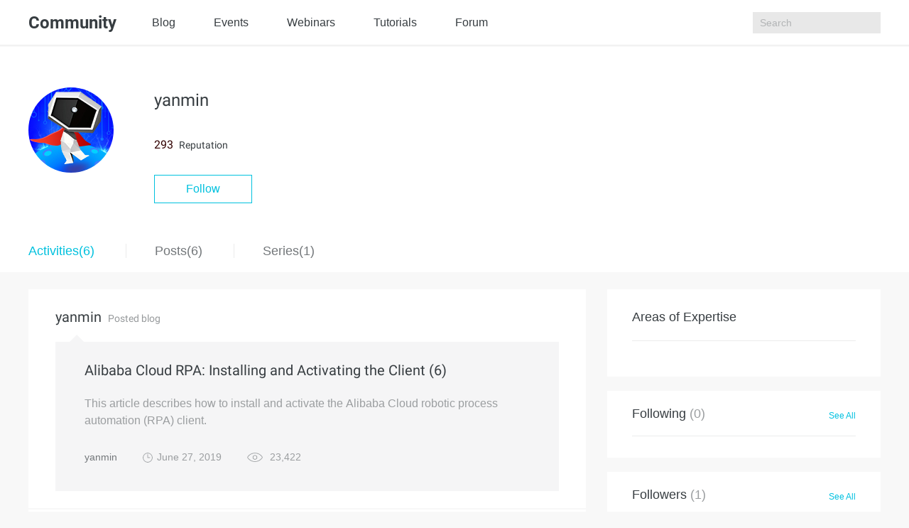

--- FILE ---
content_type: text/html; charset=utf-8
request_url: https://community.alibabacloud.com/users/5281655296206494
body_size: 4326
content:

<!DOCTYPE html>
<html lang="en" class="sub-site-nav alicloud-header alicloud-footer">
<head>
  <meta charset="UTF-8">
  <title>Alibaba Cloud Community</title>
  <link rel="shortcut icon" href="https://img.alicdn.com/tfs/TB1ugg7M9zqK1RjSZPxXXc4tVXa-32-32.png" />
  <meta name="viewport" content="width=device-width, initial-scale=1.0">
  <meta name="keywords" content="" />
  <meta name="description" content="">
  <meta name="csrf-param" content="yunqi_csrf"/>
  <meta name="csrf-token" content="XAT66AVF5T"/>
  <meta name="data-spm" content="a2c65">
      <meta name="aplus-rhost-v" content="intl.mmstat.com">
    <meta name="aplus-rhost-g" content="intl.mmstat.com/alicloud">
  <meta http-equiv="X-UA-Compatible" content="ie=edge">
 <link rel="stylesheet" type="text/css" href="//g.alicdn.com/??alicloud-components/alicloud-ui3/0.0.7/acUI.css,alicloud-components/acApp/0.0.3/app.css,alicloud-components/i18n/0.0.29/css/en-us/index.css,alicloud-components/iconfont/0.0.7/product-icon.css">
  <link rel="stylesheet" type="text/css" href="//g.alicdn.com/aliyun-international/blog-assert/0.0.23/css/blogger.css">
  <link rel="stylesheet" type="text/css" href="//g.alicdn.com/aliyun-international/blog-assert/0.0.23/css/nav.css">
      <link rel="stylesheet" type="text/css" href="//g.alicdn.com/aliyun-international/blog-assert/0.0.23/fonts/iconfont.css">
  <link rel="stylesheet"  type="text/css" href="https://g.alicdn.com/ali-mod/b-alicloud-v3-bottom/0.0.19/index.css">
      <link rel="stylesheet" type="text/css" href="//g.alicdn.com/aliyun-international/blog-assert/0.0.23/fonts/iconfont.css">
  <script src="//g.alicdn.com/??alicloud-components/kloud/0.0.31/vendor/requirejs/require.js,alicloud-components/kloud/0.0.1/scripts/vendor/jquery/jquery.min.js,alicloud-components/common/scripts/layout.js,alicloud-components/alicloud-ui3/0.0.7/acUI.js" nonce="6C036SJ0DW"></script>
  <script src="//g.alicdn.com/aliyun-international/blog-assert/0.0.23/js/layout.js" nonce="6C036SJ0DW"></script>
</head>

<body data-spm="11461544"><script type="text/javascript"
id="beacon-aplus"
src="//g.alicdn.com/alilog/mlog/aplus_v2.js"
exparams="category=&userid=&aplus&yunid=&yunpk=&channel=&cps="
nonce="D5ZBB80ZAR"
cspx="D5ZBB80ZAR"
async>
</script>

    <div class="blog-nav">
    <div class="container">
      <div class="row">
        <h1>
          Community
        </h1>
        <main class="blog-nav-center">
          <a href="https://www.alibabacloud.com/blog/">
             Blog
          </a>
          
          <a href="https://resource.alibabacloud.com/event/index">
             Events
          </a>
          <a href="https://resource.alibabacloud.com/webinar/index.htm">
             Webinars
          </a>
          
          <a href="https://community.alibabacloud.com/tags/type_blog-tagid_28404/">
              Tutorials
          </a>
          <a href="https://www.alibabacloud.com/forum">
              Forum
          </a>
        </main>
       
        <ul class="blog-nav-right">
          <li class="search"><input type="text" placeholder="Search" id="search">
          <i class="search-btn k-iconfont icon-sousuo1"></i>
           <div class="close-box"><img data-original="https://img.alicdn.com/tfs/TB1BIBBsbPpK1RjSZFFXXa5PpXa-24-24.png"
                                data-toggle="lazy-loading" class="off" /><img data-original="https://img.alicdn.com/tfs/TB1vrJ2shnaK1RjSZFBXXcW7VXa-24-24.png"
                                data-toggle="lazy-loading" class="on" /></div>         
                        
                        </li>
                       </ul>
       
        <div class="blog-nav-right-m">
          <i class="k-iconfont icon-sousuo1 show-search"></i>
          <i class="show-more"></i>
        </div>
      </div>
      <div class="blog-nav-main-m">
        <ol>
          <li><a href="https://community.alibabacloud.com">Blog</a></li>
           <li>
            <a href="https://resource.alibabacloud.com/event/index">
             Events
            </a>
           </li>
           <li>
             <a href="https://resource.alibabacloud.com/webinar/index.htm">
              Webinars
             </a>
           </li>
           <li>
             <a href="https://www.alibabacloud.com/getting-started/projects">
               Tutorials
             </a>
           </li>
           <li>
              <a href="https://www.alibabacloud.com/forum">
                Forum
              </a>
           </li>
                  </ol>
        <div class="btn-box">
                    <a href="https://account.alibabacloud.com/register/register.htm?from_type=yqclub&amp;oauth_callback=https%3A%2F%2Fcommunity.alibabacloud.com%2Fusers%2F5281655296206494%3Fdo%3Dlogin" class="free" style="display: block;">
             Create Account
          </a>
          <a href="https://account.alibabacloud.com/login/login.htm?from_type=yqclub&amp;oauth_callback=https%3A%2F%2Fcommunity.alibabacloud.com%2Fusers%2F5281655296206494%3Fdo%3Dlogin" class="login" style="display: block;">
             Log In
          </a>
                  </div>
      </div>
      <div class="container blog-nav-search-m">
        <div class="blog-nav-search-m-top">
          <input type="text" placeholder="Search" class="int-search">
          <button>
            <i class="k-iconfont icon-sousuo1"></i>
          </button>
          <span>
             ×
          </span>
        </div>
       
      </div>
    </div>
  </div>
      <div class="wrap">
        <div class="wrap-top">
<div class="container">
    <dl class="row">
    <dl>
        <dt>
            <img src="https://yqfile.alicdn.com/avatar3.jpg" alt="">
        </dt>
        <dd>
            <h2>
                yanmin
                <button data-original-title="Enthusiast" data-container="body"
                                data-toggle="popover" data-placement="top" data-trigger="hover"><img  data-original="https://img.alicdn.com/tfs/TB1b4ZZBbvpK1RjSZFqXXcXUVXa-54-64.png"
                                    data-toggle="lazy-loading"></button>
            </h2>
             <h3>
                            <span>293</span> <b>Reputation</b>
                        </h3>
            <p>
                
            </p>
                                            <a href="#" class="btn btn-default" data-islogin="false" data-uid="5281655296206494" data-isfollowed="false" id="follow-btn" rel="nofollow">Follow</a>
                                    </dd>
    </dl>
</div>
</div>
         <div class="new-nav">
            <div class="container">
                <div id="wrapper" class="row">
                    <div class="wrap-nav" id="scroller">
                        <span class="bg">Activities(6)</span>
                        <span>Posts(6)</span>
                        <span>Series(1)</span>
                        <span class="areas">Areas of Expertise</span>
                        <span class="following">Following</span>
                        <span class="followers">Followers</span>
                    </div>
                </div>
            </div>
         </div>
        <div class="wrap-main container">
         <span class="hidden" id="pageLink_series" data-pagelink="/users/5281655296206494/album?p="></span>
        <span class="hidden" id="pageLink_activity" data-pagelink="/users/5281655296206494?p="></span>
        <span class="hidden" id="pageLink_article" data-pagelink="/users/5281655296206494/article/?p="></span>
        <span class="hidden" id="pageCount_article" data-pageCount="1"></span>
        <span class="hidden" id="pageCount_series" data-pageCount="1"></span>
        <span class="hidden" id="pageCount_acitvity" data-pageCount="1"></span>
            <div class="activities-main row on">
                <div class="col-md-8 col-sm-8">
                    <div class="activities-main-left">
                        <div class="activities-main-left-list">
                        



<div>
        <h2>
            <b>yanmin</b>
            <span>Posted blog</span>
        </h2>
        <h4>
            <span></span>
        </h4>
        <main class="no-img">
            <div class="items-left">
                <h3>
                    <a href="/blog/alibaba-cloud-rpa-installing-and-activating-the-client-6_595004">Alibaba Cloud RPA: Installing and Activating the Client (6)</a>
                </h3>
                <p>
                This article describes how to install and activate the Alibaba Cloud robotic process automation (RPA) client.
                </p>
                <aside class="text-hidden">
                    <a href="/users/5281655296206494">yanmin</a>
                    <span>
                        <img src="https://img.alicdn.com/tfs/TB1h1SxbkOWBuNjSsppXXXPgpXa-28-28.png" alt="" class="time">June 27, 2019</span>
                    <span>
                        <img src="https://img.alicdn.com/tfs/TB19L9AbXuWBuNjSspnXXX1NVXa-40-26.png" alt="" class="eye">
                        23,422
                        </span>
                </aside>
                
            </div>
            
                        
        </main>
</div>
<div>
        <h2>
            <b>yanmin</b>
            <span>Posted blog</span>
        </h2>
        <h4>
            <span></span>
        </h4>
        <main class="no-img">
            <div class="items-left">
                <h3>
                    <a href="/blog/alibaba-cloud-rpa-how-to-sort-service-processes-5_595003">Alibaba Cloud RPA: How to Sort Service Processes (5)</a>
                </h3>
                <p>
                This article describes how to sort business processes to identify key points before developing Alibaba Cloud robotic process automation (RPA) applications.
                </p>
                <aside class="text-hidden">
                    <a href="/users/5281655296206494">yanmin</a>
                    <span>
                        <img src="https://img.alicdn.com/tfs/TB1h1SxbkOWBuNjSsppXXXPgpXa-28-28.png" alt="" class="time">June 27, 2019</span>
                    <span>
                        <img src="https://img.alicdn.com/tfs/TB19L9AbXuWBuNjSspnXXX1NVXa-40-26.png" alt="" class="eye">
                        24,762
                        </span>
                </aside>
                
            </div>
            
                        
        </main>
</div>
<div>
        <h2>
            <b>yanmin</b>
            <span>Posted blog</span>
        </h2>
        <h4>
            <span></span>
        </h4>
        <main class="no-img">
            <div class="items-left">
                <h3>
                    <a href="/blog/alibaba-cloud-rpa-product-architecture-4_595002">Alibaba Cloud RPA: Product Architecture (4)</a>
                </h3>
                <p>
                This article describes the product architecture and technical architecture of Alibaba Cloud RPA (including the client and server) in detail.
                </p>
                <aside class="text-hidden">
                    <a href="/users/5281655296206494">yanmin</a>
                    <span>
                        <img src="https://img.alicdn.com/tfs/TB1h1SxbkOWBuNjSsppXXXPgpXa-28-28.png" alt="" class="time">June 27, 2019</span>
                    <span>
                        <img src="https://img.alicdn.com/tfs/TB19L9AbXuWBuNjSspnXXX1NVXa-40-26.png" alt="" class="eye">
                        24,740
                        </span>
                </aside>
                
            </div>
            
                        
        </main>
</div>
<div>
        <h2>
            <b>yanmin</b>
            <span>Posted blog</span>
        </h2>
        <h4>
            <span></span>
        </h4>
        <main class="no-img">
            <div class="items-left">
                <h3>
                    <a href="/blog/alibaba-cloud-rpa-about-alibaba-cloud-rpa-3_595001">Alibaba Cloud RPA: About Alibaba Cloud RPA (3)</a>
                </h3>
                <p>
                This article describes the background, technical and functional features, non-functional indicators, and development of Alibaba Cloud robotic process automation (RPA).
                </p>
                <aside class="text-hidden">
                    <a href="/users/5281655296206494">yanmin</a>
                    <span>
                        <img src="https://img.alicdn.com/tfs/TB1h1SxbkOWBuNjSsppXXXPgpXa-28-28.png" alt="" class="time">June 27, 2019</span>
                    <span>
                        <img src="https://img.alicdn.com/tfs/TB19L9AbXuWBuNjSspnXXX1NVXa-40-26.png" alt="" class="eye">
                        23,828
                        </span>
                </aside>
                
            </div>
            
                        
        </main>
</div>
<div>
        <h2>
            <b>yanmin</b>
            <span>Posted blog</span>
        </h2>
        <h4>
            <span></span>
        </h4>
        <main class="no-img">
            <div class="items-left">
                <h3>
                    <a href="/blog/alibaba-cloud-rpa-about-rpa-part-2_595000">Alibaba Cloud RPA: About RPA (Part 2)</a>
                </h3>
                <p>
                This article describes the development and main scenarios of robotic process automation (RPA), mainstream RPA vendors in and outside China, and the prospects of RPA.
                </p>
                <aside class="text-hidden">
                    <a href="/users/5281655296206494">yanmin</a>
                    <span>
                        <img src="https://img.alicdn.com/tfs/TB1h1SxbkOWBuNjSsppXXXPgpXa-28-28.png" alt="" class="time">June 27, 2019</span>
                    <span>
                        <img src="https://img.alicdn.com/tfs/TB19L9AbXuWBuNjSspnXXX1NVXa-40-26.png" alt="" class="eye">
                        24,279
                        </span>
                </aside>
                
            </div>
            
                        
        </main>
</div>
<div>
        <h2>
            <b>yanmin</b>
            <span>Posted blog</span>
        </h2>
        <h4>
            <span></span>
        </h4>
        <main class="no-img">
            <div class="items-left">
                <h3>
                    <a href="/blog/alibaba-cloud-rpa-about-rpa-part-1_594981">Alibaba Cloud RPA: About RPA (Part 1)</a>
                </h3>
                <p>
                This article describes the basic concept of robotic process automation (RPA), its business value, and its advantages and disadvantages.
                </p>
                <aside class="text-hidden">
                    <a href="/users/5281655296206494">yanmin</a>
                    <span>
                        <img src="https://img.alicdn.com/tfs/TB1h1SxbkOWBuNjSsppXXXPgpXa-28-28.png" alt="" class="time">June 25, 2019</span>
                    <span>
                        <img src="https://img.alicdn.com/tfs/TB19L9AbXuWBuNjSspnXXX1NVXa-40-26.png" alt="" class="eye">
                        28,543
                        </span>
                </aside>
                
            </div>
            
                        
        </main>
</div>
                        </div>
                        <div class="activities-main-left-clearn">
                            <button class="btn btn-default">
                                Learn More
                            </button>
                        </div>
                        <div class="page activitiesPage"></div>
                    </div>
                </div>
                <div class="activities-main-right col-md-4 col-sm-4">
                    <div class="activities-main-right-bar">
                        <div class="title">
                            Areas of Expertise
                        </div>
                        <div class="bar">
                        

                        </div>
                    </div>
                    <div class="activities-main-right-following">
                        <div class="title">
                            <p>
                                Following
                                <span>(0)</span>
                            </p>
                            <a href="javascript:;" id="FollowingAll">See All
                                <i class="dbl-icon-base dbl-icon-base-arrow-right"></i>
                            </a>
                        </div>
                        <div class="main row">
                            
                        </div>
                    </div>
                    <div class="activities-main-right-followers">
                        <div class="title">
                            <p>
                                Followers
                                <span>(1)</span>
                            </p>
                            <a href="javascript:;" id="FollowersAll">See All
                                <i class="dbl-icon-base dbl-icon-base-arrow-right"></i>
                            </a>
                        </div>
                        <div class="main row">
                            
    <dl class="col-lg-3 col-sm-6 col-md-4">
        <dt>
            <a href="/users/5113468241066414"><img src="https://yqintl.alicdn.com/img_59655fdc24bed20efb8d6b37406e2ed7.jpg" alt=""></a>
        </dt>
        <dd class="text-hidden">
            <a href="/users/5113468241066414">Spok</a>
        </dd>
    </dl>
                        </div>
                    </div>
                </div>
            </div>
            <div class="posts-main row">
                <div class="col-md-8 col-sm-8">
                    <div class="posts-main-left">
                        <div class="posts-main-left-list">
                        </div>
                        <div class="clearn">
                            <button class="btn btn-default">
                                Learn more
                            </button>
                        </div>
                        <div class="page postsPage"></div>
                    </div>
                </div>
                <div class="col-md-4 col-sm-4">
                    <div class="posts-main-right">
                        <div class="posts-main-right-top">
                             Latest Comments
                        </div>
                        <div class="posts-main-right-list">
                        </div>
                    </div>
                </div>
            </div>
           
            <div class="series-main">
               
                <div class="row">
                    <div class="main-item clearfix active">
                        <div class="list clearfix">
                                                 </div>
                        <div class="page seriesPage"></div>
                    </div>
                </div>
                
            </div>
             <div class="areas-main"></div>
            <div class="following-main">
                <div class="following-main-top"></div>
                <div class="following-main-bottom">
                    <button class="btn btn-default" id="followingBtn">Show More</button>
                </div>
            </div>
            <div class="followers-main">
                <div class="followers-main-top"></div>
                <div class="following-main-bottom">
                    <button class="btn btn-default" id="followersBtn">Show More</button>
                </div>
            </div>
        </div>
    </div>
    <div class="img-box following-dialog"></div>
    <div class="img-box followers-dialog"></div>

      <script type="text/javascript"  nonce="6C036SJ0DW">
    window.localconfigs = {
        'current': "activity",
        "activitiesApi": "/users/5281655296206494",
        "postsApi": "/users/5281655296206494/article",
        "followingApi": "/users/followList/5281655296206494",
        "followersApi": "/users/fansList/5281655296206494",
        "intrestFragmentApi": "/users/intrestFragment/5281655296206494",
        "followingFragmentApi": "/users/followFragment/5281655296206494",
        "followersFragmentApi": "/users/fansFragment/5281655296206494",
        "latestCommentsFragmentApi": "/users/latestCommentsFragment/5281655296206494",
        "nickname": "yanmin"
    };
  </script>

  <script type="text/javascript"  nonce="6C036SJ0DW">
  window.configs = {
      "csrf-param": "yunqi_csrf",
      "csrf-token": "XAT66AVF5T",
      "islogin": false,
      "registerurl": "https://account.alibabacloud.com/register/register.htm?from_type=yqclub&oauth_callback=https%3A%2F%2Fcommunity.alibabacloud.com%2Fusers%2F5281655296206494%3Fdo%3Dlogin",
      "loginurl": "https://account.alibabacloud.com/login/login.htm?from_type=yqclub&oauth_callback=https%3A%2F%2Fcommunity.alibabacloud.com%2Fusers%2F5281655296206494%3Fdo%3Dlogin",
      "isNeedNickname": false,
      "baseurl": ""
  };
  </script>

  <script src="//cloud-assets.alicdn.com/alicdn/dawn/user-tracker/latest/js/index.js" crossorigin nonce="6C036SJ0DW"></script>

  <script src="//g.alicdn.com/aliyun-international/blog-assert/0.0.23/js/blogger.js" nonce="6C036SJ0DW"></script>
  <script src="//g.alicdn.com/aliyun-international/blog-assert/0.0.23/js/nav.js" nonce="6C036SJ0DW"></script>
  <script type="text/javascript"  nonce="6C036SJ0DW">
    (function (i, s, o, g, r, a, m) {
      i['GoogleAnalyticsObject'] = r;
      i[r] = i[r] || function () {
        (i[r].q = i[r].q || []).push(arguments)
      }, i[r].l = 1 * new Date();
      a = s.createElement(o),
        m = s.getElementsByTagName(o)[0];
      a.async = 1;
      a.src = g;
      m.parentNode.insertBefore(a, m)
    })(window, document, 'script', 'https://www.google-analytics.com/analytics.js', 'ga');

    ga('create', 'UA-86123020-1', 'auto');
    ga('send', 'pageview');
  </script>
</body>
</html>


--- FILE ---
content_type: text/css
request_url: https://g.alicdn.com/ali-mod/b-alicloud-v3-bottom/0.0.19/index.css
body_size: 147
content:
.b-alicloud-v3-bottom{background-color:#2C3134;position:relative}.b-alicloud-v3-bottom .module{background:100% 50%/cover no-repeat}.b-alicloud-v3-bottom .floor-hash{position:absolute;top:-40px}.b-alicloud-v3-bottom .logged+.logged,.b-alicloud-v3-bottom .unlogged+.unlogged{margin-left:40px}.b-alicloud-v3-bottom .module>.container>h3{font-size:28px}.b-alicloud-v3-bottom .module.detail-page{padding-top:40px;padding-bottom:48px}.b-alicloud-v3-bottom .module.detail-page .btn{background:#00C1DE;font-size:18px;letter-spacing:0;line-height:44px;padding:0 35px;color:#FFF;margin-top:15px}.b-alicloud-v3-bottom .module.detail-page .btn:hover{background:#26CAE3}.b-alicloud-v3-bottom .module.detail-page .btn:active{background:#00AEC8}.b-alicloud-v3-bottom .module{padding-top:40px;padding-bottom:48px}.b-alicloud-v3-bottom .module .container{color:#FFF}.b-alicloud-v3-bottom .module .container .des11{font-size:16px;text-align:center;line-height:24px;display:block;margin:16px 0 15px;color:#FFF}.b-alicloud-v3-bottom .module .container .text-light{color:#fff}.b-alicloud-v3-bottom .module .container h3{padding-bottom:0;margin-bottom:0}.b-alicloud-v3-bottom .module .container>h3{margin-bottom:0}@media (max-width:767px){.b-alicloud-v3-bottom .module>.container>h3{font-size:24px}.b-alicloud-v3-bottom .module.detail-page .btn{line-height:34px;font-size:16px}}@media (min-width:767px){.b-alicloud-v3-bottom .module>.container>h3.size36{font-size:36px}}

--- FILE ---
content_type: application/javascript
request_url: https://g.alicdn.com/aliyun-international/blog-assert/0.0.23/js/blogger.js
body_size: 18093
content:
!function(t){function i(n){if(e[n])return e[n].exports;var s=e[n]={i:n,l:!1,exports:{}};return t[n].call(s.exports,s,s.exports,i),s.l=!0,s.exports}var e={};i.m=t,i.c=e,i.d=function(t,e,n){i.o(t,e)||Object.defineProperty(t,e,{configurable:!1,enumerable:!0,get:n})},i.n=function(t){var e=t&&t.__esModule?function(){return t.default}:function(){return t};return i.d(e,"a",e),e},i.o=function(t,i){return Object.prototype.hasOwnProperty.call(t,i)},i.p="/",i(i.s=1)}({"./node_modules/_webpack@3.12.0@webpack/buildin/module.js":function(t,i){t.exports=function(t){return t.webpackPolyfill||(t.deprecate=function(){},t.paths=[],t.children||(t.children=[]),Object.defineProperty(t,"loaded",{enumerable:!0,get:function(){return t.l}}),Object.defineProperty(t,"id",{enumerable:!0,get:function(){return t.i}}),t.webpackPolyfill=1),t}},"./src/css/blogger.less":function(t,i){},"./src/css/nav.css":function(t,i){},"./src/js/assert/iscroll.js":function(t,i,e){"use strict";var n,s="function"==typeof Symbol&&"symbol"==typeof Symbol.iterator?function(t){return typeof t}:function(t){return t&&"function"==typeof Symbol&&t.constructor===Symbol&&t!==Symbol.prototype?"symbol":typeof t};!function(o,a,l){function r(t,i){this.wrapper="string"==typeof t?a.querySelector(t):t,this.scroller=this.wrapper.children[0],this.scrollerStyle=this.scroller.style,this.options={resizeScrollbars:!0,mouseWheelSpeed:20,snapThreshold:.334,disablePointer:!d.hasPointer,disableTouch:d.hasPointer||!d.hasTouch,disableMouse:d.hasPointer||d.hasTouch,startX:0,startY:0,scrollY:!0,directionLockThreshold:5,momentum:!0,bounce:!0,bounceTime:600,bounceEasing:"",preventDefault:!0,preventDefaultException:{tagName:/^(INPUT|TEXTAREA|BUTTON|SELECT)$/},HWCompositing:!0,useTransition:!0,useTransform:!0,bindToWrapper:void 0===o.onmousedown};for(var e in i)this.options[e]=i[e];this.translateZ=this.options.HWCompositing&&d.hasPerspective?" translateZ(0)":"",this.options.useTransition=d.hasTransition&&this.options.useTransition,this.options.useTransform=d.hasTransform&&this.options.useTransform,this.options.eventPassthrough=!0===this.options.eventPassthrough?"vertical":this.options.eventPassthrough,this.options.preventDefault=!this.options.eventPassthrough&&this.options.preventDefault,this.options.scrollY="vertical"!=this.options.eventPassthrough&&this.options.scrollY,this.options.scrollX="horizontal"!=this.options.eventPassthrough&&this.options.scrollX,this.options.freeScroll=this.options.freeScroll&&!this.options.eventPassthrough,this.options.directionLockThreshold=this.options.eventPassthrough?0:this.options.directionLockThreshold,this.options.bounceEasing="string"==typeof this.options.bounceEasing?d.ease[this.options.bounceEasing]||d.ease.circular:this.options.bounceEasing,this.options.resizePolling=void 0===this.options.resizePolling?60:this.options.resizePolling,!0===this.options.tap&&(this.options.tap="tap"),this.options.useTransition||this.options.useTransform||/relative|absolute/i.test(this.scrollerStyle.position)||(this.scrollerStyle.position="relative"),"scale"==this.options.shrinkScrollbars&&(this.options.useTransition=!1),this.options.invertWheelDirection=this.options.invertWheelDirection?-1:1,this.x=0,this.y=0,this.directionX=0,this.directionY=0,this._events={},this._init(),this.refresh(),this.scrollTo(this.options.startX,this.options.startY),this.enable()}function c(t,i,e){var n=a.createElement("div"),s=a.createElement("div");return!0===e&&(n.style.cssText="position:absolute;z-index:9999",s.style.cssText="-webkit-box-sizing:border-box;-moz-box-sizing:border-box;box-sizing:border-box;position:absolute;background:rgba(0,0,0,0.5);border:1px solid rgba(255,255,255,0.9);border-radius:3px"),s.className="iScrollIndicator","h"==t?(!0===e&&(n.style.cssText+=";height:7px;left:2px;right:2px;bottom:0",s.style.height="100%"),n.className="iScrollHorizontalScrollbar"):(!0===e&&(n.style.cssText+=";width:7px;bottom:2px;top:2px;right:1px",s.style.width="100%"),n.className="iScrollVerticalScrollbar"),n.style.cssText+=";overflow:hidden",i||(n.style.pointerEvents="none"),n.appendChild(s),n}function h(t,i){this.wrapper="string"==typeof i.el?a.querySelector(i.el):i.el,this.wrapperStyle=this.wrapper.style,this.indicator=this.wrapper.children[0],this.indicatorStyle=this.indicator.style,this.scroller=t,this.options={listenX:!0,listenY:!0,interactive:!1,resize:!0,defaultScrollbars:!1,shrink:!1,fade:!1,speedRatioX:0,speedRatioY:0};for(var e in i)this.options[e]=i[e];if(this.sizeRatioX=1,this.sizeRatioY=1,this.maxPosX=0,this.maxPosY=0,this.options.interactive&&(this.options.disableTouch||(d.addEvent(this.indicator,"touchstart",this),d.addEvent(o,"touchend",this)),this.options.disablePointer||(d.addEvent(this.indicator,d.prefixPointerEvent("pointerdown"),this),d.addEvent(o,d.prefixPointerEvent("pointerup"),this)),this.options.disableMouse||(d.addEvent(this.indicator,"mousedown",this),d.addEvent(o,"mouseup",this))),this.options.fade){this.wrapperStyle[d.style.transform]=this.scroller.translateZ;var n=d.style.transitionDuration;if(!n)return;this.wrapperStyle[n]=d.isBadAndroid?"0.0001ms":"0ms";var s=this;d.isBadAndroid&&p(function(){"0.0001ms"===s.wrapperStyle[n]&&(s.wrapperStyle[n]="0s")}),this.wrapperStyle.opacity="0"}}var p=o.requestAnimationFrame||o.webkitRequestAnimationFrame||o.mozRequestAnimationFrame||o.oRequestAnimationFrame||o.msRequestAnimationFrame||function(t){o.setTimeout(t,1e3/60)},d=function(){function t(t){return!1!==n&&(""===n?t:n+t.charAt(0).toUpperCase()+t.substr(1))}var i={},e=a.createElement("div").style,n=function(){for(var t=["t","webkitT","MozT","msT","OT"],i=0,n=t.length;i<n;i++)if(t[i]+"ransform"in e)return t[i].substr(0,t[i].length-1);return!1}();i.getTime=Date.now||function(){return(new Date).getTime()},i.extend=function(t,i){for(var e in i)t[e]=i[e]},i.addEvent=function(t,i,e,n){t.addEventListener(i,e,!!n)},i.removeEvent=function(t,i,e,n){t.removeEventListener(i,e,!!n)},i.prefixPointerEvent=function(t){return o.MSPointerEvent?"MSPointer"+t.charAt(7).toUpperCase()+t.substr(8):t},i.momentum=function(t,i,e,n,s,o){var a,r,c=t-i,h=l.abs(c)/e;return o=void 0===o?6e-4:o,a=t+h*h/(2*o)*(c<0?-1:1),r=h/o,a<n?(a=s?n-s/2.5*(h/8):n,c=l.abs(a-t),r=c/h):a>0&&(a=s?s/2.5*(h/8):0,c=l.abs(t)+a,r=c/h),{destination:l.round(a),duration:r}};var r=t("transform");return i.extend(i,{hasTransform:!1!==r,hasPerspective:t("perspective")in e,hasTouch:"ontouchstart"in o,hasPointer:!(!o.PointerEvent&&!o.MSPointerEvent),hasTransition:t("transition")in e}),i.isBadAndroid=function(){var t=o.navigator.appVersion;if(/Android/.test(t)&&!/Chrome\/\d/.test(t)){var i=t.match(/Safari\/(\d+.\d)/);return!(i&&"object"===(void 0===i?"undefined":s(i))&&i.length>=2)||parseFloat(i[1])<535.19}return!1}(),i.extend(i.style={},{transform:r,transitionTimingFunction:t("transitionTimingFunction"),transitionDuration:t("transitionDuration"),transitionDelay:t("transitionDelay"),transformOrigin:t("transformOrigin"),touchAction:t("touchAction")}),i.hasClass=function(t,i){return new RegExp("(^|\\s)"+i+"(\\s|$)").test(t.className)},i.addClass=function(t,e){if(!i.hasClass(t,e)){var n=t.className.split(" ");n.push(e),t.className=n.join(" ")}},i.removeClass=function(t,e){if(i.hasClass(t,e)){var n=new RegExp("(^|\\s)"+e+"(\\s|$)","g");t.className=t.className.replace(n," ")}},i.offset=function(t){for(var i=-t.offsetLeft,e=-t.offsetTop;t=t.offsetParent;)i-=t.offsetLeft,e-=t.offsetTop;return{left:i,top:e}},i.preventDefaultException=function(t,i){for(var e in i)if(i[e].test(t[e]))return!0;return!1},i.extend(i.eventType={},{touchstart:1,touchmove:1,touchend:1,mousedown:2,mousemove:2,mouseup:2,pointerdown:3,pointermove:3,pointerup:3,MSPointerDown:3,MSPointerMove:3,MSPointerUp:3}),i.extend(i.ease={},{quadratic:{style:"cubic-bezier(0.25, 0.46, 0.45, 0.94)",fn:function(t){return t*(2-t)}},circular:{style:"cubic-bezier(0.1, 0.57, 0.1, 1)",fn:function(t){return l.sqrt(1- --t*t)}},back:{style:"cubic-bezier(0.175, 0.885, 0.32, 1.275)",fn:function(t){return(t-=1)*t*(5*t+4)+1}},bounce:{style:"",fn:function(t){return(t/=1)<1/2.75?7.5625*t*t:t<2/2.75?7.5625*(t-=1.5/2.75)*t+.75:t<2.5/2.75?7.5625*(t-=2.25/2.75)*t+.9375:7.5625*(t-=2.625/2.75)*t+.984375}},elastic:{style:"",fn:function(t){return 0===t?0:1==t?1:.4*l.pow(2,-10*t)*l.sin((t-.055)*(2*l.PI)/.22)+1}}}),i.tap=function(t,i){var e=a.createEvent("Event");e.initEvent(i,!0,!0),e.pageX=t.pageX,e.pageY=t.pageY,t.target.dispatchEvent(e)},i.click=function(t){var i,e=t.target;/(SELECT|INPUT|TEXTAREA)/i.test(e.tagName)||(i=a.createEvent(o.MouseEvent?"MouseEvents":"Event"),i.initEvent("click",!0,!0),i.view=t.view||o,i.detail=1,i.screenX=e.screenX||0,i.screenY=e.screenY||0,i.clientX=e.clientX||0,i.clientY=e.clientY||0,i.ctrlKey=!!t.ctrlKey,i.altKey=!!t.altKey,i.shiftKey=!!t.shiftKey,i.metaKey=!!t.metaKey,i.button=0,i.relatedTarget=null,i._constructed=!0,e.dispatchEvent(i))},i.getTouchAction=function(t,i){var e="none";return"vertical"===t?e="pan-y":"horizontal"===t&&(e="pan-x"),i&&"none"!=e&&(e+=" pinch-zoom"),e},i.getRect=function(t){if(t instanceof SVGElement){var i=t.getBoundingClientRect();return{top:i.top,left:i.left,width:i.width,height:i.height}}return{top:t.offsetTop,left:t.offsetLeft,width:t.offsetWidth,height:t.offsetHeight}},i}();r.prototype={version:"5.2.0-snapshot",_init:function(){this._initEvents(),(this.options.scrollbars||this.options.indicators)&&this._initIndicators(),this.options.mouseWheel&&this._initWheel(),this.options.snap&&this._initSnap(),this.options.keyBindings&&this._initKeys()},destroy:function(){this._initEvents(!0),clearTimeout(this.resizeTimeout),this.resizeTimeout=null,this._execEvent("destroy")},_transitionEnd:function(t){t.target==this.scroller&&this.isInTransition&&(this._transitionTime(),this.resetPosition(this.options.bounceTime)||(this.isInTransition=!1,this._execEvent("scrollEnd")))},_start:function(t){if((1==d.eventType[t.type]||0===(t.which?t.button:t.button<2?0:4==t.button?1:2))&&this.enabled&&(!this.initiated||d.eventType[t.type]===this.initiated)){!this.options.preventDefault||d.isBadAndroid||d.preventDefaultException(t.target,this.options.preventDefaultException)||t.preventDefault();var i,e=t.touches?t.touches[0]:t;this.initiated=d.eventType[t.type],this.moved=!1,this.distX=0,this.distY=0,this.directionX=0,this.directionY=0,this.directionLocked=0,this.startTime=d.getTime(),this.options.useTransition&&this.isInTransition?(this._transitionTime(),this.isInTransition=!1,i=this.getComputedPosition(),this._translate(l.round(i.x),l.round(i.y)),this._execEvent("scrollEnd")):!this.options.useTransition&&this.isAnimating&&(this.isAnimating=!1,this._execEvent("scrollEnd")),this.startX=this.x,this.startY=this.y,this.absStartX=this.x,this.absStartY=this.y,this.pointX=e.pageX,this.pointY=e.pageY,this._execEvent("beforeScrollStart")}},_move:function(t){if(this.enabled&&d.eventType[t.type]===this.initiated){this.options.preventDefault&&t.preventDefault();var i,e,n,s,o=t.touches?t.touches[0]:t,a=o.pageX-this.pointX,r=o.pageY-this.pointY,c=d.getTime();if(this.pointX=o.pageX,this.pointY=o.pageY,this.distX+=a,this.distY+=r,n=l.abs(this.distX),s=l.abs(this.distY),!(c-this.endTime>300&&n<10&&s<10)){if(this.directionLocked||this.options.freeScroll||(n>s+this.options.directionLockThreshold?this.directionLocked="h":s>=n+this.options.directionLockThreshold?this.directionLocked="v":this.directionLocked="n"),"h"==this.directionLocked){if("vertical"==this.options.eventPassthrough)t.preventDefault();else if("horizontal"==this.options.eventPassthrough)return void(this.initiated=!1);r=0}else if("v"==this.directionLocked){if("horizontal"==this.options.eventPassthrough)t.preventDefault();else if("vertical"==this.options.eventPassthrough)return void(this.initiated=!1);a=0}a=this.hasHorizontalScroll?a:0,r=this.hasVerticalScroll?r:0,i=this.x+a,e=this.y+r,(i>0||i<this.maxScrollX)&&(i=this.options.bounce?this.x+a/3:i>0?0:this.maxScrollX),(e>0||e<this.maxScrollY)&&(e=this.options.bounce?this.y+r/3:e>0?0:this.maxScrollY),this.directionX=a>0?-1:a<0?1:0,this.directionY=r>0?-1:r<0?1:0,this.moved||this._execEvent("scrollStart"),this.moved=!0,this._translate(i,e),c-this.startTime>300&&(this.startTime=c,this.startX=this.x,this.startY=this.y)}}},_end:function(t){if(this.enabled&&d.eventType[t.type]===this.initiated){this.options.preventDefault&&!d.preventDefaultException(t.target,this.options.preventDefaultException)&&t.preventDefault();var i,e,n=(t.changedTouches&&t.changedTouches[0],d.getTime()-this.startTime),s=l.round(this.x),o=l.round(this.y),a=l.abs(s-this.startX),r=l.abs(o-this.startY),c=0,h="";if(this.isInTransition=0,this.initiated=0,this.endTime=d.getTime(),!this.resetPosition(this.options.bounceTime)){if(this.scrollTo(s,o),!this.moved)return this.options.tap&&d.tap(t,this.options.tap),this.options.click&&d.click(t),void this._execEvent("scrollCancel");if(this._events.flick&&n<200&&a<100&&r<100)return void this._execEvent("flick");if(this.options.momentum&&n<300&&(i=this.hasHorizontalScroll?d.momentum(this.x,this.startX,n,this.maxScrollX,this.options.bounce?this.wrapperWidth:0,this.options.deceleration):{destination:s,duration:0},e=this.hasVerticalScroll?d.momentum(this.y,this.startY,n,this.maxScrollY,this.options.bounce?this.wrapperHeight:0,this.options.deceleration):{destination:o,duration:0},s=i.destination,o=e.destination,c=l.max(i.duration,e.duration),this.isInTransition=1),this.options.snap){var p=this._nearestSnap(s,o);this.currentPage=p,c=this.options.snapSpeed||l.max(l.max(l.min(l.abs(s-p.x),1e3),l.min(l.abs(o-p.y),1e3)),300),s=p.x,o=p.y,this.directionX=0,this.directionY=0,h=this.options.bounceEasing}if(s!=this.x||o!=this.y)return(s>0||s<this.maxScrollX||o>0||o<this.maxScrollY)&&(h=d.ease.quadratic),void this.scrollTo(s,o,c,h);this._execEvent("scrollEnd")}}},_resize:function(){var t=this;clearTimeout(this.resizeTimeout),this.resizeTimeout=setTimeout(function(){t.refresh()},this.options.resizePolling)},resetPosition:function(t){var i=this.x,e=this.y;return t=t||0,!this.hasHorizontalScroll||this.x>0?i=0:this.x<this.maxScrollX&&(i=this.maxScrollX),!this.hasVerticalScroll||this.y>0?e=0:this.y<this.maxScrollY&&(e=this.maxScrollY),(i!=this.x||e!=this.y)&&(this.scrollTo(i,e,t,this.options.bounceEasing),!0)},disable:function(){this.enabled=!1},enable:function(){this.enabled=!0},refresh:function(){d.getRect(this.wrapper),this.wrapperWidth=this.wrapper.clientWidth,this.wrapperHeight=this.wrapper.clientHeight;var t=d.getRect(this.scroller);this.scrollerWidth=t.width,this.scrollerHeight=t.height,this.maxScrollX=this.wrapperWidth-this.scrollerWidth,this.maxScrollY=this.wrapperHeight-this.scrollerHeight,this.hasHorizontalScroll=this.options.scrollX&&this.maxScrollX<0,this.hasVerticalScroll=this.options.scrollY&&this.maxScrollY<0,this.hasHorizontalScroll||(this.maxScrollX=0,this.scrollerWidth=this.wrapperWidth),this.hasVerticalScroll||(this.maxScrollY=0,this.scrollerHeight=this.wrapperHeight),this.endTime=0,this.directionX=0,this.directionY=0,d.hasPointer&&!this.options.disablePointer&&(this.wrapper.style[d.style.touchAction]=d.getTouchAction(this.options.eventPassthrough,!0),this.wrapper.style[d.style.touchAction]||(this.wrapper.style[d.style.touchAction]=d.getTouchAction(this.options.eventPassthrough,!1))),this.wrapperOffset=d.offset(this.wrapper),this._execEvent("refresh"),this.resetPosition()},on:function(t,i){this._events[t]||(this._events[t]=[]),this._events[t].push(i)},off:function(t,i){if(this._events[t]){var e=this._events[t].indexOf(i);e>-1&&this._events[t].splice(e,1)}},_execEvent:function(t){if(this._events[t]){var i=0,e=this._events[t].length;if(e)for(;i<e;i++)this._events[t][i].apply(this,[].slice.call(arguments,1))}},scrollBy:function(t,i,e,n){t=this.x+t,i=this.y+i,e=e||0,this.scrollTo(t,i,e,n)},scrollTo:function(t,i,e,n){n=n||d.ease.circular,this.isInTransition=this.options.useTransition&&e>0;var s=this.options.useTransition&&n.style;!e||s?(s&&(this._transitionTimingFunction(n.style),this._transitionTime(e)),this._translate(t,i)):this._animate(t,i,e,n.fn)},scrollToElement:function(t,i,e,n,s){if(t=t.nodeType?t:this.scroller.querySelector(t)){var o=d.offset(t);o.left-=this.wrapperOffset.left,o.top-=this.wrapperOffset.top;var a=d.getRect(t),r=d.getRect(this.wrapper);!0===e&&(e=l.round(a.width/2-r.width/2)),!0===n&&(n=l.round(a.height/2-r.height/2)),o.left-=e||0,o.top-=n||0,o.left=o.left>0?0:o.left<this.maxScrollX?this.maxScrollX:o.left,o.top=o.top>0?0:o.top<this.maxScrollY?this.maxScrollY:o.top,i=void 0===i||null===i||"auto"===i?l.max(l.abs(this.x-o.left),l.abs(this.y-o.top)):i,this.scrollTo(o.left,o.top,i,s)}},_transitionTime:function(t){if(this.options.useTransition){t=t||0;var i=d.style.transitionDuration;if(i){if(this.scrollerStyle[i]=t+"ms",!t&&d.isBadAndroid){this.scrollerStyle[i]="0.0001ms";var e=this;p(function(){"0.0001ms"===e.scrollerStyle[i]&&(e.scrollerStyle[i]="0s")})}if(this.indicators)for(var n=this.indicators.length;n--;)this.indicators[n].transitionTime(t)}}},_transitionTimingFunction:function(t){if(this.scrollerStyle[d.style.transitionTimingFunction]=t,this.indicators)for(var i=this.indicators.length;i--;)this.indicators[i].transitionTimingFunction(t)},_translate:function(t,i){if(this.options.useTransform?this.scrollerStyle[d.style.transform]="translate("+t+"px,"+i+"px)"+this.translateZ:(t=l.round(t),i=l.round(i),this.scrollerStyle.left=t+"px",this.scrollerStyle.top=i+"px"),this.x=t,this.y=i,this.indicators)for(var e=this.indicators.length;e--;)this.indicators[e].updatePosition()},_initEvents:function(t){var i=t?d.removeEvent:d.addEvent,e=this.options.bindToWrapper?this.wrapper:o;i(o,"orientationchange",this),i(o,"resize",this),this.options.click&&i(this.wrapper,"click",this,!0),this.options.disableMouse||(i(this.wrapper,"mousedown",this),i(e,"mousemove",this),i(e,"mousecancel",this),i(e,"mouseup",this)),d.hasPointer&&!this.options.disablePointer&&(i(this.wrapper,d.prefixPointerEvent("pointerdown"),this),i(e,d.prefixPointerEvent("pointermove"),this),i(e,d.prefixPointerEvent("pointercancel"),this),i(e,d.prefixPointerEvent("pointerup"),this)),d.hasTouch&&!this.options.disableTouch&&(i(this.wrapper,"touchstart",this),i(e,"touchmove",this),i(e,"touchcancel",this),i(e,"touchend",this)),i(this.scroller,"transitionend",this),i(this.scroller,"webkitTransitionEnd",this),i(this.scroller,"oTransitionEnd",this),i(this.scroller,"MSTransitionEnd",this)},getComputedPosition:function(){var t,i,e=o.getComputedStyle(this.scroller,null);return this.options.useTransform?(e=e[d.style.transform].split(")")[0].split(", "),t=+(e[12]||e[4]),i=+(e[13]||e[5])):(t=+e.left.replace(/[^-\d.]/g,""),i=+e.top.replace(/[^-\d.]/g,"")),{x:t,y:i}},_initIndicators:function(){function t(t){if(o.indicators)for(var i=o.indicators.length;i--;)t.call(o.indicators[i])}var i,e=this.options.interactiveScrollbars,n="string"!=typeof this.options.scrollbars,s=[],o=this;this.indicators=[],this.options.scrollbars&&(this.options.scrollY&&(i={el:c("v",e,this.options.scrollbars),interactive:e,defaultScrollbars:!0,customStyle:n,resize:this.options.resizeScrollbars,shrink:this.options.shrinkScrollbars,fade:this.options.fadeScrollbars,listenX:!1},this.wrapper.appendChild(i.el),s.push(i)),this.options.scrollX&&(i={el:c("h",e,this.options.scrollbars),interactive:e,defaultScrollbars:!0,customStyle:n,resize:this.options.resizeScrollbars,shrink:this.options.shrinkScrollbars,fade:this.options.fadeScrollbars,listenY:!1},this.wrapper.appendChild(i.el),s.push(i))),this.options.indicators&&(s=s.concat(this.options.indicators));for(var a=s.length;a--;)this.indicators.push(new h(this,s[a]));this.options.fadeScrollbars&&(this.on("scrollEnd",function(){t(function(){this.fade()})}),this.on("scrollCancel",function(){t(function(){this.fade()})}),this.on("scrollStart",function(){t(function(){this.fade(1)})}),this.on("beforeScrollStart",function(){t(function(){this.fade(1,!0)})})),this.on("refresh",function(){t(function(){this.refresh()})}),this.on("destroy",function(){t(function(){this.destroy()}),delete this.indicators})},_initWheel:function(){d.addEvent(this.wrapper,"wheel",this),d.addEvent(this.wrapper,"mousewheel",this),d.addEvent(this.wrapper,"DOMMouseScroll",this),this.on("destroy",function(){clearTimeout(this.wheelTimeout),this.wheelTimeout=null,d.removeEvent(this.wrapper,"wheel",this),d.removeEvent(this.wrapper,"mousewheel",this),d.removeEvent(this.wrapper,"DOMMouseScroll",this)})},_wheel:function(t){if(this.enabled){t.preventDefault();var i,e,n,s,o=this;if(void 0===this.wheelTimeout&&o._execEvent("scrollStart"),clearTimeout(this.wheelTimeout),this.wheelTimeout=setTimeout(function(){o.options.snap||o._execEvent("scrollEnd"),o.wheelTimeout=void 0},400),"deltaX"in t)1===t.deltaMode?(i=-t.deltaX*this.options.mouseWheelSpeed,e=-t.deltaY*this.options.mouseWheelSpeed):(i=-t.deltaX,e=-t.deltaY);else if("wheelDeltaX"in t)i=t.wheelDeltaX/120*this.options.mouseWheelSpeed,e=t.wheelDeltaY/120*this.options.mouseWheelSpeed;else if("wheelDelta"in t)i=e=t.wheelDelta/120*this.options.mouseWheelSpeed;else{if(!("detail"in t))return;i=e=-t.detail/3*this.options.mouseWheelSpeed}if(i*=this.options.invertWheelDirection,e*=this.options.invertWheelDirection,this.hasVerticalScroll||(i=e,e=0),this.options.snap)return n=this.currentPage.pageX,s=this.currentPage.pageY,i>0?n--:i<0&&n++,e>0?s--:e<0&&s++,void this.goToPage(n,s);n=this.x+l.round(this.hasHorizontalScroll?i:0),s=this.y+l.round(this.hasVerticalScroll?e:0),this.directionX=i>0?-1:i<0?1:0,this.directionY=e>0?-1:e<0?1:0,n>0?n=0:n<this.maxScrollX&&(n=this.maxScrollX),s>0?s=0:s<this.maxScrollY&&(s=this.maxScrollY),this.scrollTo(n,s,0)}},_initSnap:function(){this.currentPage={},"string"==typeof this.options.snap&&(this.options.snap=this.scroller.querySelectorAll(this.options.snap)),this.on("refresh",function(){var t,i,e,n,s,o,a,r=0,c=0,h=0,p=this.options.snapStepX||this.wrapperWidth,u=this.options.snapStepY||this.wrapperHeight;if(this.pages=[],this.wrapperWidth&&this.wrapperHeight&&this.scrollerWidth&&this.scrollerHeight){if(!0===this.options.snap)for(e=l.round(p/2),n=l.round(u/2);h>-this.scrollerWidth;){for(this.pages[r]=[],t=0,s=0;s>-this.scrollerHeight;)this.pages[r][t]={x:l.max(h,this.maxScrollX),y:l.max(s,this.maxScrollY),width:p,height:u,cx:h-e,cy:s-n},s-=u,t++;h-=p,r++}else for(o=this.options.snap,t=o.length,i=-1;r<t;r++)a=d.getRect(o[r]),(0===r||a.left<=d.getRect(o[r-1]).left)&&(c=0,i++),this.pages[c]||(this.pages[c]=[]),h=l.max(-a.left,this.maxScrollX),s=l.max(-a.top,this.maxScrollY),e=h-l.round(a.width/2),n=s-l.round(a.height/2),this.pages[c][i]={x:h,y:s,width:a.width,height:a.height,cx:e,cy:n},h>this.maxScrollX&&c++;this.goToPage(this.currentPage.pageX||0,this.currentPage.pageY||0,0),this.options.snapThreshold%1==0?(this.snapThresholdX=this.options.snapThreshold,this.snapThresholdY=this.options.snapThreshold):(this.snapThresholdX=l.round(this.pages[this.currentPage.pageX][this.currentPage.pageY].width*this.options.snapThreshold),this.snapThresholdY=l.round(this.pages[this.currentPage.pageX][this.currentPage.pageY].height*this.options.snapThreshold))}}),this.on("flick",function(){var t=this.options.snapSpeed||l.max(l.max(l.min(l.abs(this.x-this.startX),1e3),l.min(l.abs(this.y-this.startY),1e3)),300);this.goToPage(this.currentPage.pageX+this.directionX,this.currentPage.pageY+this.directionY,t)})},_nearestSnap:function(t,i){if(!this.pages.length)return{x:0,y:0,pageX:0,pageY:0};var e=0,n=this.pages.length,s=0;if(l.abs(t-this.absStartX)<this.snapThresholdX&&l.abs(i-this.absStartY)<this.snapThresholdY)return this.currentPage;for(t>0?t=0:t<this.maxScrollX&&(t=this.maxScrollX),i>0?i=0:i<this.maxScrollY&&(i=this.maxScrollY);e<n;e++)if(t>=this.pages[e][0].cx){t=this.pages[e][0].x;break}for(n=this.pages[e].length;s<n;s++)if(i>=this.pages[0][s].cy){i=this.pages[0][s].y;break}return e==this.currentPage.pageX&&(e+=this.directionX,e<0?e=0:e>=this.pages.length&&(e=this.pages.length-1),t=this.pages[e][0].x),s==this.currentPage.pageY&&(s+=this.directionY,s<0?s=0:s>=this.pages[0].length&&(s=this.pages[0].length-1),i=this.pages[0][s].y),{x:t,y:i,pageX:e,pageY:s}},goToPage:function(t,i,e,n){n=n||this.options.bounceEasing,t>=this.pages.length?t=this.pages.length-1:t<0&&(t=0),i>=this.pages[t].length?i=this.pages[t].length-1:i<0&&(i=0);var s=this.pages[t][i].x,o=this.pages[t][i].y;e=void 0===e?this.options.snapSpeed||l.max(l.max(l.min(l.abs(s-this.x),1e3),l.min(l.abs(o-this.y),1e3)),300):e,this.currentPage={x:s,y:o,pageX:t,pageY:i},this.scrollTo(s,o,e,n)},next:function(t,i){var e=this.currentPage.pageX,n=this.currentPage.pageY;e++,e>=this.pages.length&&this.hasVerticalScroll&&(e=0,n++),this.goToPage(e,n,t,i)},prev:function(t,i){var e=this.currentPage.pageX,n=this.currentPage.pageY;e--,e<0&&this.hasVerticalScroll&&(e=0,n--),this.goToPage(e,n,t,i)},_initKeys:function(t){var i,e={pageUp:33,pageDown:34,end:35,home:36,left:37,up:38,right:39,down:40};if("object"==s(this.options.keyBindings))for(i in this.options.keyBindings)"string"==typeof this.options.keyBindings[i]&&(this.options.keyBindings[i]=this.options.keyBindings[i].toUpperCase().charCodeAt(0));else this.options.keyBindings={};for(i in e)this.options.keyBindings[i]=this.options.keyBindings[i]||e[i];d.addEvent(o,"keydown",this),this.on("destroy",function(){d.removeEvent(o,"keydown",this)})},_key:function(t){if(this.enabled){var i,e=this.options.snap,n=e?this.currentPage.pageX:this.x,s=e?this.currentPage.pageY:this.y,o=d.getTime(),a=this.keyTime||0;switch(this.options.useTransition&&this.isInTransition&&(i=this.getComputedPosition(),this._translate(l.round(i.x),l.round(i.y)),this.isInTransition=!1),this.keyAcceleration=o-a<200?l.min(this.keyAcceleration+.25,50):0,t.keyCode){case this.options.keyBindings.pageUp:this.hasHorizontalScroll&&!this.hasVerticalScroll?n+=e?1:this.wrapperWidth:s+=e?1:this.wrapperHeight;break;case this.options.keyBindings.pageDown:this.hasHorizontalScroll&&!this.hasVerticalScroll?n-=e?1:this.wrapperWidth:s-=e?1:this.wrapperHeight;break;case this.options.keyBindings.end:n=e?this.pages.length-1:this.maxScrollX,s=e?this.pages[0].length-1:this.maxScrollY;break;case this.options.keyBindings.home:n=0,s=0;break;case this.options.keyBindings.left:n+=e?-1:5+this.keyAcceleration>>0;break;case this.options.keyBindings.up:s+=e?1:5+this.keyAcceleration>>0;break;case this.options.keyBindings.right:n-=e?-1:5+this.keyAcceleration>>0;break;case this.options.keyBindings.down:s-=e?1:5+this.keyAcceleration>>0;break;default:return}if(e)return void this.goToPage(n,s);n>0?(n=0,this.keyAcceleration=0):n<this.maxScrollX&&(n=this.maxScrollX,this.keyAcceleration=0),s>0?(s=0,this.keyAcceleration=0):s<this.maxScrollY&&(s=this.maxScrollY,this.keyAcceleration=0),this.scrollTo(n,s,0),this.keyTime=o}},_animate:function(t,i,e,n){function s(){var h,u,m,f=d.getTime();if(f>=c)return o.isAnimating=!1,o._translate(t,i),void(o.resetPosition(o.options.bounceTime)||o._execEvent("scrollEnd"));f=(f-r)/e,m=n(f),h=(t-a)*m+a,u=(i-l)*m+l,o._translate(h,u),o.isAnimating&&p(s)}var o=this,a=this.x,l=this.y,r=d.getTime(),c=r+e;this.isAnimating=!0,s()},handleEvent:function(t){switch(t.type){case"touchstart":case"pointerdown":case"MSPointerDown":case"mousedown":this._start(t);break;case"touchmove":case"pointermove":case"MSPointerMove":case"mousemove":this._move(t);break;case"touchend":case"pointerup":case"MSPointerUp":case"mouseup":case"touchcancel":case"pointercancel":case"MSPointerCancel":case"mousecancel":this._end(t);break;case"orientationchange":case"resize":this._resize();break;case"transitionend":case"webkitTransitionEnd":case"oTransitionEnd":case"MSTransitionEnd":this._transitionEnd(t);break;case"wheel":case"DOMMouseScroll":case"mousewheel":this._wheel(t);break;case"keydown":this._key(t);break;case"click":this.enabled&&!t._constructed&&(t.preventDefault(),t.stopPropagation())}}},h.prototype={handleEvent:function(t){switch(t.type){case"touchstart":case"pointerdown":case"MSPointerDown":case"mousedown":this._start(t);break;case"touchmove":case"pointermove":case"MSPointerMove":case"mousemove":this._move(t);break;case"touchend":case"pointerup":case"MSPointerUp":case"mouseup":case"touchcancel":case"pointercancel":case"MSPointerCancel":case"mousecancel":this._end(t)}},destroy:function(){this.options.fadeScrollbars&&(clearTimeout(this.fadeTimeout),this.fadeTimeout=null),this.options.interactive&&(d.removeEvent(this.indicator,"touchstart",this),d.removeEvent(this.indicator,d.prefixPointerEvent("pointerdown"),this),d.removeEvent(this.indicator,"mousedown",this),d.removeEvent(o,"touchmove",this),d.removeEvent(o,d.prefixPointerEvent("pointermove"),this),d.removeEvent(o,"mousemove",this),d.removeEvent(o,"touchend",this),d.removeEvent(o,d.prefixPointerEvent("pointerup"),this),d.removeEvent(o,"mouseup",this)),this.options.defaultScrollbars&&this.wrapper.parentNode&&this.wrapper.parentNode.removeChild(this.wrapper)},_start:function(t){var i=t.touches?t.touches[0]:t;t.preventDefault(),t.stopPropagation(),this.transitionTime(),this.initiated=!0,this.moved=!1,this.lastPointX=i.pageX,this.lastPointY=i.pageY,this.startTime=d.getTime(),this.options.disableTouch||d.addEvent(o,"touchmove",this),this.options.disablePointer||d.addEvent(o,d.prefixPointerEvent("pointermove"),this),this.options.disableMouse||d.addEvent(o,"mousemove",this),this.scroller._execEvent("beforeScrollStart")},_move:function(t){var i,e,n,s,o=t.touches?t.touches[0]:t;d.getTime(),this.moved||this.scroller._execEvent("scrollStart"),this.moved=!0,i=o.pageX-this.lastPointX,this.lastPointX=o.pageX,e=o.pageY-this.lastPointY,this.lastPointY=o.pageY,n=this.x+i,s=this.y+e,this._pos(n,s),t.preventDefault(),t.stopPropagation()},_end:function(t){if(this.initiated){if(this.initiated=!1,t.preventDefault(),t.stopPropagation(),d.removeEvent(o,"touchmove",this),d.removeEvent(o,d.prefixPointerEvent("pointermove"),this),d.removeEvent(o,"mousemove",this),this.scroller.options.snap){var i=this.scroller._nearestSnap(this.scroller.x,this.scroller.y),e=this.options.snapSpeed||l.max(l.max(l.min(l.abs(this.scroller.x-i.x),1e3),l.min(l.abs(this.scroller.y-i.y),1e3)),300);this.scroller.x==i.x&&this.scroller.y==i.y||(this.scroller.directionX=0,this.scroller.directionY=0,this.scroller.currentPage=i,this.scroller.scrollTo(i.x,i.y,e,this.scroller.options.bounceEasing))}this.moved&&this.scroller._execEvent("scrollEnd")}},transitionTime:function(t){t=t||0;var i=d.style.transitionDuration;if(i&&(this.indicatorStyle[i]=t+"ms",!t&&d.isBadAndroid)){this.indicatorStyle[i]="0.0001ms";var e=this;p(function(){"0.0001ms"===e.indicatorStyle[i]&&(e.indicatorStyle[i]="0s")})}},transitionTimingFunction:function(t){this.indicatorStyle[d.style.transitionTimingFunction]=t},refresh:function(){this.transitionTime(),this.options.listenX&&!this.options.listenY?this.indicatorStyle.display=this.scroller.hasHorizontalScroll?"block":"none":this.options.listenY&&!this.options.listenX?this.indicatorStyle.display=this.scroller.hasVerticalScroll?"block":"none":this.indicatorStyle.display=this.scroller.hasHorizontalScroll||this.scroller.hasVerticalScroll?"block":"none",this.scroller.hasHorizontalScroll&&this.scroller.hasVerticalScroll?(d.addClass(this.wrapper,"iScrollBothScrollbars"),d.removeClass(this.wrapper,"iScrollLoneScrollbar"),this.options.defaultScrollbars&&this.options.customStyle&&(this.options.listenX?this.wrapper.style.right="8px":this.wrapper.style.bottom="8px")):(d.removeClass(this.wrapper,"iScrollBothScrollbars"),d.addClass(this.wrapper,"iScrollLoneScrollbar"),this.options.defaultScrollbars&&this.options.customStyle&&(this.options.listenX?this.wrapper.style.right="2px":this.wrapper.style.bottom="2px")),d.getRect(this.wrapper),this.options.listenX&&(this.wrapperWidth=this.wrapper.clientWidth,this.options.resize?(this.indicatorWidth=l.max(l.round(this.wrapperWidth*this.wrapperWidth/(this.scroller.scrollerWidth||this.wrapperWidth||1)),8),this.indicatorStyle.width=this.indicatorWidth+"px"):this.indicatorWidth=this.indicator.clientWidth,this.maxPosX=this.wrapperWidth-this.indicatorWidth,"clip"==this.options.shrink?(this.minBoundaryX=8-this.indicatorWidth,this.maxBoundaryX=this.wrapperWidth-8):(this.minBoundaryX=0,this.maxBoundaryX=this.maxPosX),this.sizeRatioX=this.options.speedRatioX||this.scroller.maxScrollX&&this.maxPosX/this.scroller.maxScrollX),this.options.listenY&&(this.wrapperHeight=this.wrapper.clientHeight,this.options.resize?(this.indicatorHeight=l.max(l.round(this.wrapperHeight*this.wrapperHeight/(this.scroller.scrollerHeight||this.wrapperHeight||1)),8),this.indicatorStyle.height=this.indicatorHeight+"px"):this.indicatorHeight=this.indicator.clientHeight,this.maxPosY=this.wrapperHeight-this.indicatorHeight,"clip"==this.options.shrink?(this.minBoundaryY=8-this.indicatorHeight,this.maxBoundaryY=this.wrapperHeight-8):(this.minBoundaryY=0,this.maxBoundaryY=this.maxPosY),this.maxPosY=this.wrapperHeight-this.indicatorHeight,this.sizeRatioY=this.options.speedRatioY||this.scroller.maxScrollY&&this.maxPosY/this.scroller.maxScrollY),this.updatePosition()},updatePosition:function(){var t=this.options.listenX&&l.round(this.sizeRatioX*this.scroller.x)||0,i=this.options.listenY&&l.round(this.sizeRatioY*this.scroller.y)||0;this.options.ignoreBoundaries||(t<this.minBoundaryX?("scale"==this.options.shrink&&(this.width=l.max(this.indicatorWidth+t,8),this.indicatorStyle.width=this.width+"px"),t=this.minBoundaryX):t>this.maxBoundaryX?"scale"==this.options.shrink?(this.width=l.max(this.indicatorWidth-(t-this.maxPosX),8),this.indicatorStyle.width=this.width+"px",t=this.maxPosX+this.indicatorWidth-this.width):t=this.maxBoundaryX:"scale"==this.options.shrink&&this.width!=this.indicatorWidth&&(this.width=this.indicatorWidth,this.indicatorStyle.width=this.width+"px"),i<this.minBoundaryY?("scale"==this.options.shrink&&(this.height=l.max(this.indicatorHeight+3*i,8),this.indicatorStyle.height=this.height+"px"),i=this.minBoundaryY):i>this.maxBoundaryY?"scale"==this.options.shrink?(this.height=l.max(this.indicatorHeight-3*(i-this.maxPosY),8),this.indicatorStyle.height=this.height+"px",i=this.maxPosY+this.indicatorHeight-this.height):i=this.maxBoundaryY:"scale"==this.options.shrink&&this.height!=this.indicatorHeight&&(this.height=this.indicatorHeight,this.indicatorStyle.height=this.height+"px")),this.x=t,this.y=i,this.scroller.options.useTransform?this.indicatorStyle[d.style.transform]="translate("+t+"px,"+i+"px)"+this.scroller.translateZ:(this.indicatorStyle.left=t+"px",this.indicatorStyle.top=i+"px")},_pos:function(t,i){t<0?t=0:t>this.maxPosX&&(t=this.maxPosX),i<0?i=0:i>this.maxPosY&&(i=this.maxPosY),t=this.options.listenX?l.round(t/this.sizeRatioX):this.scroller.x,i=this.options.listenY?l.round(i/this.sizeRatioY):this.scroller.y,this.scroller.scrollTo(t,i)},fade:function(t,i){if(!i||this.visible){clearTimeout(this.fadeTimeout),this.fadeTimeout=null;var e=t?250:500,n=t?0:300;t=t?"1":"0",this.wrapperStyle[d.style.transitionDuration]=e+"ms",this.fadeTimeout=setTimeout(function(t){this.wrapperStyle.opacity=t,this.visible=+t}.bind(this,t),n)}}},r.utils=d,void 0!==t&&t.exports?t.exports=r:void 0!==(n=function(){return r}.call(i,e,i,t))&&(t.exports=n)}(window,document,Math)},"./src/js/blogger.js":function(t,i,e){"use strict";function n(t){return t&&t.__esModule?t:{default:t}}var s=e("./src/js/common/request.js"),o=n(s),a=e("./src/js/common/pager.js"),l=n(a),r=e("./src/js/common/jquery.modal.js"),c=(n(r),e("./src/js/assert/iscroll.js")),h=n(c),p=e("./src/js/blogger/activities_list.ejs"),d=(n(p),e("./src/js/blogger/areas_bar.ejs")),u=(n(d),e("./src/js/blogger/following_list.ejs")),m=(n(u),e("./src/js/blogger/userImg_dialog.ejs")),f=n(m),g=e("./src/js/blogger/posts_left_list.ejs"),_=(n(g),e("./src/js/blogger/posts_right_list.ejs")),v=(n(_),e("./src/js/blogger/m_areas.ejs")),b=(n(v),e("./src/js/blogger/m_img_box.ejs")),w=n(b),y=e("./src/js/blogger/userinfo.ejs"),x=(n(y),e("./src/js/blogger/dialog_main.ejs")),k=n(x),S=e("./src/js/common/dialog.js"),T=n(S);e("./src/css/blogger.less"),e("./src/css/nav.css"),$(function(){var t=(new h.default("#wrapper",{scrollX:!0,scrollY:!1,preventDefault:!1}),1*$("#pageCount").attr("data-pageCount"));$("#scroller").on("click","span",function(){$(this).addClass("bg").siblings().removeClass("bg"),$(".wrap-main>div").eq($(this).index()).addClass("on").siblings().removeClass("on"),t=1*$("#pageCount").attr("data-pageCount"),0==$(this).index()?(o.default.getHTML(window.configs.baseurl+window.localconfigs.activitiesApi+"?p=1").then(function(t){$(".activities-main-left-list").html(t);var i=1*$("#pageCount_acitvity").attr("data-pagecount");$("[data-toggle='lazy-loading']").scrollLoading(),(0,l.default)({num:i,startnum:1,elem:$(".activitiesPage"),tabclick:"#page2",callback:function(t){o.default.getHTML(window.configs.baseurl+window.localconfigs.activitiesApi+"?p="+t).then(function(t){$(".activities-main-left-list").html(t),$("[data-toggle='lazy-loading']").scrollLoading()})}})}),o.default.getHTML(window.configs.baseurl+window.localconfigs.intrestFragmentApi).then(function(t){$(".bar").html(t)}),o.default.getHTML(window.configs.baseurl+window.localconfigs.followingFragmentApi).then(function(t){$(".activities-main-right-following .main").html(t)}),o.default.getHTML(window.configs.baseurl+window.localconfigs.followersFragmentApi).then(function(t){$(".activities-main-right-followers .main").html(t)})):1==$(this).index()?(o.default.getHTML(window.configs.baseurl+window.localconfigs.postsApi+"?p=1").then(function(t){$(".posts-main-left-list").html(t);var i=1*$("#pageCount_article").attr("data-pagecount");$("[data-toggle='lazy-loading']").scrollLoading(),(0,l.default)({num:i,startnum:1,elem:$(".postsPage"),tabclick:"#page3",callback:function(t){o.default.getHTML(window.configs.baseurl+window.localconfigs.postsApi+"?p="+t).then(function(t){$(".posts-main-left-list").html(t),$("[data-toggle='lazy-loading']").scrollLoading()})}})}),o.default.getHTML(window.configs.baseurl+window.localconfigs.latestCommentsFragmentApi).then(function(t){$(".posts-main-right-list").html(t),$("[data-toggle='lazy-loading']").scrollLoading()})):2==$(this).index()?$(".null").length||o.default.getHTML(window.configs.baseurl+$("#pageLink_series").attr("data-pagelink")+1).then(function(t){if(""!=t&&!$(".main-item").children(".list").children("section").length){$(".main-item").children(".list").html(t),$("[data-toggle='lazy-loading']").scrollLoading();var i=$("#pageCount_series").attr("data-pagecount");(0,l.default)({num:i,startnum:1,elem:$(".seriesPage"),tabclick:"#seriesPage",callback:function(t){o.default.get(window.configs.baseurl+$("#pageLink_series").attr("data-pagelink")+t).then(function(t){""!=t&&($(".main-item").children(".list").html(t),$("[data-toggle='lazy-loading']").scrollLoading())})}})}}):3==$(this).index()?o.default.get(window.configs.baseurl+window.localconfigs.followingApi+"?p=1").then(function(t){var i=t.data.list.item;$(".following-main-top").html((0,w.default)({data:i})),t.data.list.page_count<=1&&$(".following-main-bottom").hide()}):4==$(this).index()?o.default.get(window.configs.baseurl+window.localconfigs.followersApi+"?p=1").then(function(t){var i=t.data.list.item;$(".followers-main-top").html((0,w.default)({data:i})),t.data.list.page_count<=1&&$(".followers-main-bottom").hide()}):5==$(this).index()&&o.default.getHTML(window.configs.baseurl+window.localconfigs.intrestFragmentApi).then(function(t){$(".areas-main").html(t)})}),"activity"==window.localconfigs.current?$(".wrap-nav span").eq(0).click():"post"==window.localconfigs.current&&$(".wrap-nav span").eq(1).click(),$("#FollowingAll").click(function(){$(".following-dialog").jqmodal({closeExisting:!1,showClose:!1}),o.default.get(window.configs.baseurl+window.localconfigs.followingApi).then(function(t){$(".following-dialog").html((0,f.default)({option:t.data.list,userName:window.localconfigs.nickname,closeId:"followingClose",pageClass:"followingPage"})),$("#followingClose").click(function(){$.jqmodal.close()});var i=1*t.data.page_count;(0,l.default)({num:i,startnum:t.data.page_count,elem:$(".followingPage"),tabclick:"#followingPage",total:i,callback:function(t){o.default.get(window.configs.baseurl+window.localconfigs.followingApi+"?p="+t).then(function(t){$(".following-dialog").children(".img-box-main").html((0,k.default)({data:t.data.list.item}))})}})})}),$("#FollowersAll").click(function(){$(".followers-dialog").jqmodal({closeExisting:!1,showClose:!1}),$("#followersClose").click(function(){$.jqmodal.close()}),o.default.get(window.configs.baseurl+window.localconfigs.followersApi).then(function(t){$(".followers-dialog").html((0,f.default)({option:t.data.list,userName:window.localconfigs.nickname,closeId:"followersClose",pageClass:"followersPage"})),$("#followersClose").click(function(){$.jqmodal.close()});var i=1*t.data.page_count;(0,l.default)({num:i,startnum:1,elem:$(".followersPage"),tabclick:"#followersPage",total:i,callback:function(t){o.default.get(window.configs.baseurl+window.localconfigs.followersApi+"?p="+t).then(function(t){$(".followers-dialog").children(".img-box-main").html((0,k.default)({data:t.data.list.item}))})}})})});var t=1*$("#pageCount_acitvity").attr("data-pagecount");(0,l.default)({num:t,startnum:1,elem:$(".activitiesPage"),tabclick:"#page2",callback:function(t){o.default.getHTML(window.configs.baseurl+window.localconfigs.activitiesApi+"?p="+t).done(function(t){$(".activities-main-left-list").html(t)})}});var i=1,e=1;$("#followingBtn").data("pageNum",1),$("#followersBtn").data("pageNum",1),$("#followingBtn").click(function(){i++,$("#followingBtn").data("pageNum",i),o.default.get(window.configs.baseurl+window.localconfigs.followingApi+"?p="+$("#followingBtn").data("pageNum")).then(function(t){var i=t.data.list.item;$(".following-main-top").append((0,w.default)({data:i}))})}),$("#followersBtn").click(function(){e++,$("#followersBtn").data("pageNum",e),o.default.get(window.configs.baseurl+window.localconfigs.followersApi+"?p="+$("#followersBtn").data("pageNum")).then(function(t){var i=t.data.list.item;$(".followers-main-top").append((0,w.default)({data:i}))})});var n=1;$(".clearn button").click(function(){n++,o.default.getHTML(window.configs.baseurl+window.localconfigs.postsApi+"?p="+n).done(function(t){""!=t.trim()?$(".posts-main-left-list").append(t):$(".clearn").hide()})});var s=1;$(".activities-main-left-clearn button").click(function(){s++,o.default.getHTML(window.configs.baseurl+window.localconfigs.activitiesApi+"?p="+s).done(function(t){""!=t.trim()?$(".activities-main-left-list").append(t):$(".activities-main-left-clearn").hide()})}),$("#follow-btn").on("click",function(){var t=this;if("true"==$(this).attr("data-islogin")){var i=$(this).attr("data-uid"),e=$(this).attr("data-isfollowed"),n="false"==e?"do":"undo",s=window.configs.baseurl+"/yqapi/follow/"+n+"?followType=user&id="+i;o.default.post(s).then(function(i){"success"==i.type&&("false"==e?$(t).attr("data-isfollowed",!0).html("Unfollow"):$(t).attr("data-isfollowed",!1).html("Follow"))})}else location.href=window.configs.loginurl}),window.configs.islogin&&window.configs.isNeedNickname&&!localStorage.close&&$("body").append('<div class="set-name-box">\n        <div class="set-name-main">\n            <h1>Your Nickname <span class="set-name-close"></span></h1>\n            <p>Please enter a nickname first to make more friends!</p>\n            <input type="text" placeholder="Max allowed 12 characters" class="int-name">\n            <main>\n                <span class="set-name-close-btn">Not Now</span>\n                <button class="submit-name">Save</button>\n            </main>\n        </div>\n    </div>'),$(".set-name-close,.set-name-close-btn").click(function(){$(".set-name-box").remove(),localStorage.close=!0}),$(".submit-name").click(function(){""==$(".int-name").val()?T.default.notifyError("Modify the nickname not to be empty!",{size:"sm"}):o.default.post(window.configs.baseurl+"/settings/nickname",{nickname:$(".int-name").val()}).then(function(t){"success"==t.type&&(T.default.notifySuccess("Your nickname has been saved.",{size:"sm"}),localStorage.close=!0,location.reload())})}),$(document).on("click",".love",function(){var t=$(this).children("b"),i=1*t.text(),e=$(this).attr("data-id"),n=$(this);window.configs.islogin?$(this).hasClass("on")?o.default.post("/yqapi/mark/undo",{markType:"album",id:e}).then(function(e){"success"==e.type&&(n.removeClass("on"),i--,t.html(i))}):o.default.post("/yqapi/mark/do",{markType:"album",id:e}).then(function(e){"success"==e.type&&(n.addClass("on"),i++,t.html(i))}):location.href=window.configs.loginurl})})},"./src/js/blogger/activities_list.ejs":function(module,exports){module.exports=function(obj){function print(){__p+=__j.call(arguments,"")}obj||(obj={});var __t,__p="",__j=Array.prototype.join;with(obj)option&&(__p+='\n    <span class="hidden" id="pageCount" data-pagecount="12"></span>\n    ',option.forEach(function(t){__p+="\n        <div>\n            <h2>\n                <b>"+(null==(__t=t.userName)?"":__t)+"</b>\n                <span>"+(null==(__t=t.type)?"":__t)+'</span>\n            </h2>\n            <h4>\n                <span></span>\n            </h4>\n            <main class="',""==t.img&&(__p+="no-img"),__p+='">\n                <div class="items-left">\n                    ',""!=t.img&&(__p+='\n                        <div>\n                            <img src="'+(null==(__t=t.timeImg)?"":__t)+'" alt="" class="time">\n                            <span>\n                                '+(null==(__t=t.time)?"":__t)+"\n                            </span>\n                        </div>\n                    "),__p+='\n                    <h3>\n                        <a href="'+(null==(__t=t.title_url)?"":__t)+'">'+(null==(__t=t.title)?"":__t)+"</a>\n                    </h3>\n                    <p>\n                        "+(null==(__t=t.text)?"":__t)+'\n                    </p>\n                    <aside class="text-hidden">\n                        <a href="'+(null==(__t=t.user_url)?"":__t)+'">'+(null==(__t=t.userName)?"":__t)+'</a>\n                        <span>\n                            <img src="'+(null==(__t=t.timeImg)?"":__t)+'" alt="" class="time">'+(null==(__t=t.time)?"":__t)+'</span>\n                        <span>\n                            <img src="'+(null==(__t=t.numImg)?"":__t)+'" alt="" class="eye">'+(null==(__t=t.num)?"":__t)+"</span>\n                    </aside>\n                    ",""==t.img&&(__p+='\n                        <div>\n                            <img src="'+(null==(__t=t.timeImg)?"":__t)+'" alt="" class="time">\n                            <span>\n                                '+(null==(__t=t.time)?"":__t)+"\n                            </span>\n                        </div>\n                    "),__p+="\n                </div>\n                ",""!=t.img&&(__p+='\n                <div class="items-right">\n                    <a href="'+(null==(__t=t.title_url)?"":__t)+'"><img src="'+(null==(__t=t.img)?"":__t)+'" alt=""></a>\n                </div>\n                '),__p+="\n            </main>\n            <h5>\n                "+(null==(__t=t.bottomText)?"":__t)+"\n            </h5>\n        </div>\n    "}),__p+="\n");return __p}},"./src/js/blogger/areas_bar.ejs":function(module,exports){module.exports=function(obj){function print(){__p+=__j.call(arguments,"")}obj||(obj={});var __t,__p="",__j=Array.prototype.join;with(obj)option&&(__p+="\n",option.forEach(function(t){__p+='\n    <a href="'+(null==(__t=t.url)?"":__t)+'">\n        '+(null==(__t=t.text)?"":__t)+"\n    </a>\n"}),__p+="\n");return __p}},"./src/js/blogger/dialog_main.ejs":function(module,exports){module.exports=function(obj){function print(){__p+=__j.call(arguments,"")}obj||(obj={});var __t,__p="",__j=Array.prototype.join;with(obj)data&&(__p+="\n    ",data.forEach(function(t){__p+='\n        <dl>\n            <dt>\n                <a href="'+(null==(__t=t.url)?"":__t)+'">\n                    <img src="'+(null==(__t=t.img)?"":__t)+'" alt="">\n                </a>\n            </dt>\n            <dd class="text-hidden">\n                <a href="'+(null==(__t=t.url)?"":__t)+'">\n                    '+(null==(__t=t.text)?"":__t)+"\n                </a>\n            </dd>\n        </dl>\n        "}),__p+="\n");return __p}},"./src/js/blogger/following_list.ejs":function(module,exports){module.exports=function(obj){function print(){__p+=__j.call(arguments,"")}obj||(obj={});var __t,__p="",__j=Array.prototype.join;with(obj)option&&(__p+='\n<div class="title">\n    <p>\n        '+(null==(__t=option.title)?"":__t)+"\n        <span>("+(null==(__t=option.num)?"":__t)+')</span>\n    </p>\n    <a href="javascript:;" id="'+(null==(__t=option.title)?"":__t)+'All">'+(null==(__t=option.btn_text)?"":__t)+'\n        <i class="dbl-icon-base dbl-icon-base-arrow-right"></i>\n    </a>\n</div>\n<div class="main">\n    ',option.item.forEach(function(t){__p+='\n        <dl>\n            <dt>\n                <a href="'+(null==(__t=t.url)?"":__t)+'"><img src="'+(null==(__t=t.img)?"":__t)+'" alt=""></a>\n            </dt>\n            <dd class="text-hidden">\n                <a href="'+(null==(__t=t.url)?"":__t)+'">'+(null==(__t=t.text)?"":__t)+"</a>\n            </dd>\n        </dl>\n    "}),__p+="\n</div>\n\n");return __p}},"./src/js/blogger/m_areas.ejs":function(module,exports){module.exports=function(obj){function print(){__p+=__j.call(arguments,"")}obj||(obj={});var __t,__p="",__j=Array.prototype.join;with(obj)data&&(__p+="\n    ",data.forEach(function(t){__p+='\n        <a href="'+(null==(__t=t.url)?"":__t)+'">\n            '+(null==(__t=t.text)?"":__t)+"\n        </a>\n    "}),__p+="\n");return __p}},"./src/js/blogger/m_img_box.ejs":function(module,exports){module.exports=function(obj){function print(){__p+=__j.call(arguments,"")}obj||(obj={});var __t,__p="",__j=Array.prototype.join;with(obj)data&&(__p+="\n    ",data.forEach(function(t){__p+='\n        <a href="'+(null==(__t=t.url)?"":__t)+'">\n            <dl>\n                <dt>\n                    <img src="'+(null==(__t=t.img)?"":__t)+'" alt="">\n                </dt>\n                <dd class="text-hidden">\n                    '+(null==(__t=t.text)?"":__t)+"\n                </dd>\n            </dl>\n        </a>\n    "}),__p+="\n");return __p}},"./src/js/blogger/posts_left_list.ejs":function(module,exports){module.exports=function(obj){function print(){__p+=__j.call(arguments,"")}obj||(obj={});var __t,__p="",__j=Array.prototype.join;with(obj)data&&(__p+="\n",data.forEach(function(t){__p+='\n    <section>\n        <dl>\n            <dd>\n                <h2>\n                    <a href="'+(null==(__t=t.title_url)?"":__t)+'">'+(null==(__t=t.title)?"":__t)+"</a>\n                </h2>\n                <p>\n                    "+(null==(__t=t.text)?"":__t)+'\n                </p>\n                <aside class="text-hidden">\n                    <a href="'+(null==(__t=t.user_url)?"":__t)+'">\n                        '+(null==(__t=t.userName)?"":__t)+'\n                    </a>\n                    <span>\n                        <img src="'+(null==(__t=t.timeImg)?"":__t)+'" alt="" class="time-img">\n                        '+(null==(__t=t.time)?"":__t)+'\n                    </span>\n                    <span>\n                        <img src="'+(null==(__t=t.numImg)?"":__t)+'" alt="" class="eye-img">\n                        '+(null==(__t=t.num)?"":__t)+'\n                    </span>\n                </aside>\n            </dd>\n            <dt>\n                <a href="'+(null==(__t=t.title_url)?"":__t)+'">\n                    <img src="'+(null==(__t=t.img)?"":__t)+'" alt="">\n                </a>\n            </dt>\n        </dl>\n    </section>\n\n    '}),__p+="\n");return __p}},"./src/js/blogger/posts_right_list.ejs":function(module,exports){module.exports=function(obj){function print(){__p+=__j.call(arguments,"")}obj||(obj={});var __t,__p="",__j=Array.prototype.join;with(obj)__p+="\n",data&&(__p+='\n    <div class="posts-main-right-top">\n        '+(null==(__t=data.title)?"":__t)+'\n    </div>\n    <div class="posts-main-right-list">\n        ',data.item.forEach(function(t){__p+='\n            <dl>\n                <dt>\n                    <a href="'+(null==(__t=t.url)?"":__t)+'"><img src="'+(null==(__t=t.img)?"":__t)+'" alt=""></a>\n                </dt>\n                <dd>\n                    <p>\n                        <b>\n                            '+(null==(__t=t.userName)?"":__t)+"\n                        </b>\n                        <span>\n                            "+(null==(__t=t.in)?"":__t)+"\n                        </span>\n                        "+(null==(__t=t.text)?"":__t)+'\n                    </p>\n                    <aside>\n                        <img src="'+(null==(__t=t.timeImg)?"":__t)+'" alt="">\n                        '+(null==(__t=t.time)?"":__t)+'\n                    </aside>\n                    <h2 class="text-hidden">\n                        '+(null==(__t=t.content)?"":__t)+"\n                    </h2>\n                </dd>\n            </dl>\n            "}),__p+="\n    </div>\n "),__p+="   ";return __p}},"./src/js/blogger/userImg_dialog.ejs":function(module,exports){module.exports=function(obj){function print(){__p+=__j.call(arguments,"")}obj||(obj={});var __t,__p="",__j=Array.prototype.join;with(obj)option&&(__p+='\n    <div class="img-box-top">\n        <p>\n            '+(null==(__t=userName)?"":__t)+"\n                <span>\n                    "+(null==(__t=option.type)?"":__t)+'\n                </span>\n        </p>\n        <main>\n            <span id="'+(null==(__t=closeId)?"":__t)+'">×</span>\n        </main>\n    </div>\n    <div class="img-box-main">\n        ',option.item.forEach(function(t){__p+='\n            <dl>\n                <dt>\n                    <a href="'+(null==(__t=t.url)?"":__t)+'"><img src="'+(null==(__t=t.img)?"":__t)+'" alt=""></a>\n                </dt>\n                <dd class="text-hidden">\n                    <a href="'+(null==(__t=t.url)?"":__t)+'">'+(null==(__t=t.text)?"":__t)+"</a>\n                </dd>\n            </dl>\n            "}),__p+='\n    </div>\n    <div class="page '+(null==(__t=pageClass)?"":__t)+'"></div>\n');return __p}},"./src/js/blogger/userinfo.ejs":function(module,exports){module.exports=function(obj){function print(){__p+=__j.call(arguments,"")}obj||(obj={});var __t,__p="",__j=Array.prototype.join;with(obj)data&&(__p+='\n<div class="container">\n    <dl class="row">\n        <dt>\n            <img src="'+(null==(__t=data.img)?"":__t)+'" alt="">\n        </dt>\n        <dd>\n            <h2>\n                '+(null==(__t=data.userName)?"":__t)+"\n            </h2>\n            <p>\n                "+(null==(__t=data.text)?"":__t)+'\n            </p>\n            <a href="'+(null==(__t=data.btn_url)?"":__t)+'" class="btn btn-default">\n                '+(null==(__t=data.btn_text)?"":__t)+"\n            </a>\n        </dd>\n    </dl>\n\n</div>\n");return __p}},"./src/js/common/dialog.ejs":function(module,exports){module.exports=function(obj){function print(){__p+=__j.call(arguments,"")}obj||(obj={});var __t,__p="",__j=Array.prototype.join;with(obj)__p+='<div class="dialog ',option.dialogtype&&(__p+=null==(__t=option.dialogtype)?"":__t),__p+=" ",option.size&&(__p+=null==(__t=option.size)?"":__t),__p+='">\n  <svg xmlns="http://www.w3.org/2000/svg" style="display: none;">\n    <symbol id="dialog-right" viewBox="0 0 1024 1024">\n      <title>dialog-right</title>\n      <path d="M512 0c-282.8 0-512 229.2-512 512s229.2 512 512 512c282.768 0 512-229.2 512-512s-229.232-512-512-512v0 0zM512 976c-256.265 0-464-207.735-464-464s207.735-464 464-464c256.265 0 464 207.735 464 464s-207.735 464-464 464v0 0zM833.168 343.735l-381.833 381.863c-6.336 6.265-14.567 9.401-22.8 9.335-8.233 0-16.464-3.072-22.736-9.335l-214.969-215.001c-12.496-12.464-12.496-32.736 0-45.264 12.505-12.464 32.768-12.464 45.232 0l192.464 192.464 359.337-359.335c12.496-12.464 32.8-12.464 45.305 0 12.496 12.535 12.496 32.8 0 45.271v0 0zM833.168 343.735z" p-id="1641"></path>\n    </symbol>\n    <symbol id="dialog-error" viewBox="0 0 1024 1024">\n      <title>dialog-error</title>\n      <path d="M516.461 20.457c-274.346 0-496.742 222.394-496.742 496.742s222.394 496.742 496.742 496.742 496.742-222.394 496.742-496.742-222.394-496.742-496.742-496.742zM516.461 964.278c-246.527 0-447.079-200.547-447.079-447.079s200.547-447.079 447.079-447.079 447.079 200.547 447.079 447.079-200.547 447.079-447.079 447.079z" fill="" p-id="2385"></path><path d="M741.978 291.67c-12.099-12.117-31.79-12.117-43.905 0l-181.633 181.633-181.633-181.633c-12.102-12.117-31.795-12.117-43.905 0-12.117 12.102-12.117 31.79 0 43.905l181.633 181.633-181.633 181.633c-12.117 12.102-12.117 31.79 0 43.905 6.032 6.061 13.984 9.073 21.942 9.073 7.926 0 15.886-3.03 21.942-9.073l181.633-181.633 181.633 181.633c6.061 6.061 14.002 9.073 21.942 9.073s15.886-3.03 21.942-9.073c12.117-12.102 12.117-31.79 0-43.905l-181.669-181.633 181.633-181.633c12.117-12.102 12.117-31.79 0-43.905z" p-id="2386"></path>\n    </symbol>\n  </svg>\n  ',option.type&&"success"==option.type&&(__p+='  \n    <i class="dialog-icon">\n        <svg class="icon-right">\n          <use xmlns:xlink="http://www.w3.org/1999/xlink" xlink:href="#dialog-right"></use>\n        </svg>\n    </i>\n  '),__p+=" \n  ",option.type&&"error"==option.type&&(__p+='  \n    <i class="dialog-icon">\n        <svg class="icon-error">\n          <use xmlns:xlink="http://www.w3.org/1999/xlink" xlink:href="#dialog-error"></use>\n        </svg>\n    </i>\n  '),__p+="\n  ",option.type&&"prompt"==option.type&&(__p+='  \n    <i class="dialog-icon">\n        <img src="https://img.alicdn.com/tfs/TB1bNtfoQCWBuNjy0FaXXXUlXXa-72-72.png" alt="">\n    </i>\n  '),__p+="\n  ",option.title&&(__p+='  \n    <div class="dialog-title">'+(null==(__t=option.title)?"":__t)+"</div>\n  "),__p+=" \n  ","string"==typeof option.content?__p+='  \n    <div class="dialog-content">'+(null==(__t=option.content)?"":__t)+"</div>\n  ":void 0!==option.content&&(__p+='  \n    <div class="dialog-content"></div> \n  '),__p+="   \n  ",option.btns&&option.complexBtns.length>0&&(__p+='  \n    <div class="dialog-btn">\n        ',option.complexBtns.forEach(function(t){__p+='  \n          <a id="'+(null==(__t=t.id)?"":__t)+'" class="btn '+(null==(__t=t.cls)?"":__t)+'">'+(null==(__t=t.text)?"":__t)+"</a>\n        "}),__p+="  \n    </div>\n  "),__p+=" \n</div>";return __p}},"./src/js/common/dialog.js":function(t,i,e){"use strict";function n(t){return t&&t.__esModule?t:{default:t}}function s(t,i){if(!(t instanceof i))throw new TypeError("Cannot call a class as a function")}Object.defineProperty(i,"__esModule",{value:!0});var o=function(){function t(t,i){for(var e=0;e<i.length;e++){var n=i[e];n.enumerable=n.enumerable||!1,n.configurable=!0,"value"in n&&(n.writable=!0),Object.defineProperty(t,n.key,n)}}return function(i,e,n){return e&&t(i.prototype,e),n&&t(i,n),i}}(),a=e("jquery"),l=n(a),r=e("./src/js/common/jquery.modal.js"),c=(n(r),e("./src/js/common/dialog.ejs")),h=n(c);e("./src/js/common/dialog.less");var p=function(){function t(){s(this,t)}return o(t,null,[{key:"dialog",value:function(t){var i=l.default.extend({},{title:"Title",content:"Content",size:"",btns:[]},t||{}),e=[];i.btns.forEach(function(t,i){var n="string"==typeof t?t:t.text;e.push({text:n,id:t.id?t.id:"btn"+i,cls:t.cls?t.cls:"btn-primary-outline",fn:t.fn?t.fn:function(){return!0}})}),i.complexBtns=e;var n=(0,l.default)('<div class="dialog  '+i.size+' ">'+(0,h.default)({option:i})+"</div>");return"string"!=typeof t.content&&n.find(".dialog-content").append(i.content.clone(!0,!0).show()),i.complexBtns.forEach(function(t){n.on("click","#"+t.id,function(){t.fn()&&l.default.jqmodal.close()})}),n.jqmodal({closeExisting:!1}),n}},{key:"popEl",value:function(t,i){var e=l.default.extend({},{closeExisting:!1,showClose:!1},i);return t.jqmodal(e),t}},{key:"alertSuccess",value:function(i,e,n){return t.dialog(l.default.extend({},{title:i,content:e,dialogtype:"alert",type:"success"},n))}},{key:"alertError",value:function(i,e,n){return t.dialog(l.default.extend({},{title:i,content:e,dialogtype:"alert",type:"error"},n))}},{key:"notifyError",value:function(i,e){var n=l.default.extend({},{title:i,dialogtype:"notify",type:"error"},e||{}),s=(0,l.default)((0,h.default)({option:n}));return t.popEl(s,{showClose:!0})}},{key:"notifySuccess",value:function(i,e){var n=l.default.extend({},{title:i,dialogtype:"notify",type:"success"},e||{}),s=(0,l.default)((0,h.default)({option:n}));return t.popEl(s,{showClose:!0})}},{key:"notifyPrompt",value:function(i,e){var n=l.default.extend({},{title:i,dialogtype:"notify notifyPrompt",type:"prompt"},e||{}),s=(0,l.default)((0,h.default)({option:n}));return t.popEl(s,{showClose:!0})}},{key:"alertPrompt",value:function(i,e,n){return t.dialog(l.default.extend({},{title:i,content:e,dialogtype:"notify",type:"prompt"},n))}}]),t}();i.default=p},"./src/js/common/dialog.less":function(t,i){},"./src/js/common/jquery.modal.js":function(t,i,e){"use strict";(function(t){var i="function"==typeof Symbol&&"symbol"==typeof Symbol.iterator?function(t){return typeof t}:function(t){return t&&"function"==typeof Symbol&&t.constructor===Symbol&&t!==Symbol.prototype?"symbol":typeof t};!function(n){"object"===i(t)&&"object"===i(t.exports)?n(e("jquery"),window,document):n(jQuery,window,document)}(function(t,i,e,n){t.modal&&(t.modal_back=t.modal),t.fn.modal&&(t.fn.modal_back=t.fn.modal);var s=[],o=function(){return s.length?s[s.length-1]:null},a=function(){var t,i=!1;for(t=s.length-1;t>=0;t--)s[t].$blocker&&(s[t].$blocker.toggleClass("current",!i).toggleClass("behind",i),i=!0)};return t.modal=function(i,e){var n,a;if(this.$body=t("body"),this.options=t.extend({},t.modal.defaults,e),this.options.doFade=!isNaN(parseInt(this.options.fadeDuration,10)),this.$blocker=null,this.options.closeExisting)for(;t.modal.isActive();)t.modal.close();if(s.push(this),i.is("a"))if(a=i.attr("href"),this.anchor=i,/^#/.test(a)){if(this.$elm=t(a),1!==this.$elm.length)return null;this.$body.append(this.$elm),this.open()}else this.$elm=t("<div>"),this.$body.append(this.$elm),n=function(t,i){i.elm.remove()},this.showSpinner(),i.trigger(t.modal.AJAX_SEND),t.get(a).done(function(e){if(t.modal.isActive()){i.trigger(t.modal.AJAX_SUCCESS);var s=o();s.$elm.empty().append(e).on(t.modal.CLOSE,n),s.hideSpinner(),s.open(),i.trigger(t.modal.AJAX_COMPLETE)}}).fail(function(){i.trigger(t.modal.AJAX_FAIL),o().hideSpinner(),s.pop(),i.trigger(t.modal.AJAX_COMPLETE)});else this.$elm=i,this.anchor=i,this.$body.append(this.$elm),this.open()},t.modal.prototype={constructor:t.modal,open:function(){var i=this;this.block(),this.anchor.blur(),this.options.doFade?setTimeout(function(){i.show()},this.options.fadeDuration*this.options.fadeDelay):this.show(),t(e).off("keydown.modal").on("keydown.modal",function(t){var i=o();27===t.which&&i.options.escapeClose&&i.close()}),this.options.clickClose&&this.$blocker.click(function(i){i.target===this&&t.modal.close()})},close:function(){s.pop(),this.unblock(),this.hide(),t.modal.isActive()||t(e).off("keydown.modal")},block:function(){this.$elm.trigger(t.modal.BEFORE_BLOCK,[this._ctx()]),this.$body.css("overflow","hidden"),this.$blocker=t('<div class="'+this.options.blockerClass+' blocker current"></div>').appendTo(this.$body),a(),this.options.doFade&&this.$blocker.css("opacity",0).animate({opacity:1},this.options.fadeDuration),this.$elm.trigger(t.modal.BLOCK,[this._ctx()])},unblock:function(i){!i&&this.options.doFade?this.$blocker.fadeOut(this.options.fadeDuration,this.unblock.bind(this,!0)):(this.$blocker.children().appendTo(this.$body),this.$blocker.remove(),this.$blocker=null,a(),t.modal.isActive()||this.$body.css("overflow",""))},show:function(){this.$elm.trigger(t.modal.BEFORE_OPEN,[this._ctx()]),this.options.showClose&&(this.closeButton=t('<a href="#close-modal" rel="modal:close" class="close-modal '+this.options.closeClass+'">'+this.options.closeText+"</a>"),this.$elm.append(this.closeButton)),this.$elm.addClass(this.options.modalClass).appendTo(this.$blocker),this.options.doFade?this.$elm.css({opacity:0,display:"inline-block"}).animate({opacity:1},this.options.fadeDuration):this.$elm.css("display","inline-block"),this.$elm.trigger(t.modal.OPEN,[this._ctx()])},hide:function(){this.$elm.trigger(t.modal.BEFORE_CLOSE,[this._ctx()]),this.closeButton&&this.closeButton.remove();var i=this;this.options.doFade?this.$elm.fadeOut(this.options.fadeDuration,function(){i.$elm.trigger(t.modal.AFTER_CLOSE,[i._ctx()])}):this.$elm.hide(0,function(){i.$elm.trigger(t.modal.AFTER_CLOSE,[i._ctx()])}),this.$elm.trigger(t.modal.CLOSE,[this._ctx()])},showSpinner:function(){this.options.showSpinner&&(this.spinner=this.spinner||t('<div class="'+this.options.modalClass+'-spinner"></div>').append(this.options.spinnerHtml),this.$body.append(this.spinner),this.spinner.show())},hideSpinner:function(){this.spinner&&this.spinner.remove()},_ctx:function(){return{elm:this.$elm,$elm:this.$elm,$blocker:this.$blocker,options:this.options}}},t.modal.close=function(i){if(t.modal.isActive()){i&&i.preventDefault();var e=o();return e.close(),e.$elm}},t.modal.isActive=function(){return s.length>0},t.modal.getCurrent=o,t.modal.defaults={closeExisting:!0,escapeClose:!0,clickClose:!0,closeText:"Close",closeClass:"",modalClass:"jqmodal",blockerClass:"jquery-modal",spinnerHtml:'<div class="rect1"></div><div class="rect2"></div><div class="rect3"></div><div class="rect4"></div>',showSpinner:!0,showClose:!0,fadeDuration:null,fadeDelay:1},t.modal.BEFORE_BLOCK="modal:before-block",t.modal.BLOCK="modal:block",t.modal.BEFORE_OPEN="modal:before-open",t.modal.OPEN="modal:open",t.modal.BEFORE_CLOSE="modal:before-close",t.modal.CLOSE="modal:close",t.modal.AFTER_CLOSE="modal:after-close",t.modal.AJAX_SEND="modal:ajax:send",t.modal.AJAX_SUCCESS="modal:ajax:success",t.modal.AJAX_FAIL="modal:ajax:fail",t.modal.AJAX_COMPLETE="modal:ajax:complete",t.fn.modal=function(i){return 1===this.length&&new t.modal(this,i),this},t.fn.jqmodal=t.fn.modal,t.jqmodal=t.modal,t.modal_back&&(t.modal=t.modal_back),t.fn.modal_back&&(t.fn.modal=t.fn.modal_back),t(e).on("click.modal",'a[rel~="modal:close"]',t.modal.close),t(e).on("click.modal",'a[rel~="modal:open"]',function(i){i.preventDefault(),t(this).modal()}),t})}).call(i,e("./node_modules/_webpack@3.12.0@webpack/buildin/module.js")(t))},"./src/js/common/pager.js":function(t,i,e){"use strict";function n(t){var i=$.extend({num:null,startnum:1,elem:null,callback:null},t||{});(i.startnum>i.num||i.startnum<1)&&(i.startnum=1);var e=0,n={elem:i.elem,num:i.num,callback:i.callback,count:1,tabclick:i.tabclick,total:i.total,top:i.top,init:function(){var t=this.tabclick,i=void 0==this.top?0:this.top;$(t).next("div.pageJump").children(".button").unbind("click"),this.JumpPages(),$(t).children("li").click(function(){$(window).scrollTop(i);var e=$(this).attr("page"),s="",o=null,a=parseInt($(t).children("li.active").attr("page"));if(isNaN(parseInt(e)))switch(e){case"next":if(a==n.num)return;a>=n.num-2||n.num<=6||a<3?o=$(t).children("li.active").next():(n.newPages("next",a+1),o=$(t).children("li.active"));break;case"prev":if("1"==a)return;a>=n.num-1||a<=3||n.num<=6?o=$(t).children("li.active").prev():(n.newPages("prev",a-1),o=$(t).children("li.active"));break;case"first":if("1"==a)return;n.num>6&&n.newPages("first",1),o=$(t).children("li[page=1]");break;case"last":if(a==n.num)return;n.num>6&&n.newPages("last",n.num),o=$(t).children("li[page="+n.num+"]");break;case void 0:return}else(parseInt(e)>=n.num-3||parseInt(e)<=3)&&n.num>6&&n.newPages("jump",parseInt(e)),o=$(this);""!=(s=n.actPages(o))&&s!=a&&n.callback&&n.callback(parseInt(s))})},actPages:function(t){var i=this.tabclick;return t.addClass("active").siblings().removeClass("active"),$(i).children("li.active").text()},JumpPages:function(t){var i=this.tabclick,e=void 0==this.top?0:this.top;$(i).parent().next("div.pageJump").children(".button").click(function(){var t=parseInt($(this).siblings("input").val());if(isNaN(t)||t<=0||t>n.num)return void o.default.alertError("Prompt","Please enter a legitimate page number!");if(!(n.num>6)){var i=n.elem.find("li[page="+t+"]");return n.actPages(i),$(window).scrollTop(e),void(n.callback&&n.callback(t))}$(window).scrollTop(e),n.newPages("jump",t),n.callback&&n.callback(t)}),$(i).parent().next("div.pageJump").keyup(function(t){13==t.keyCode&&$(i).parent().next("div.pageJump").children(".button").click()})},newPages:function(t,e){for(var s=this.tabclick.substr(1,this.tabclick.length),o="",a="",l="",r="",c="<li><a>...</a></li>",h=0;h<3;h++)r+="<li "+(h-1==0?'class="active"':"")+' page="'+(e+h-1)+'"><a>'+(e+h-1)+"</a></li>",a+="<li "+(h+2==e?'class="active"':"")+' page="'+(h+2)+'"><a>'+(h+2)+"</a></li>",l+="<li "+(i.num+h-3==e?'class="active"':"")+' page="'+(i.num+h-3)+'"><a>'+(i.num+h-3)+"</a></li>";switch(o='<div class="pageTitle">\n      Total <span>'+this.num+'</span> pages\n    </div>\n    <div class="center">\n      <ul class="pagination" id="'+s+'"><li id="first" page="first">\n\t\t\t\t\t\t\t<span>\n\t\t\t\t\t\t\t\t<i class="icon icon-back"></i>\n\t\t\t\t\t\t\t\t<i class="icon icon-back"></i>\n\t\t\t\t\t\t\t</span>\n\t\t\t\t\t\t</li>\n\t\t\t\t\t\t<li page="prev" id="prev">\n\t\t\t\t\t\t\t<a class="icon icon-back"></a>\n\t\t\t\t\t\t</li>',t){case"next":case"prev":e<=4?o+='<li page="1"><a>1</a></li>'+a+c+'<li page="'+i.num+'"><a>'+i.num+"</a></li>":e>=i.num-3?o+='<li page="1"><a>1</a></li>'+c+l+'<li page="'+i.num+'"><a>'+i.num+"</a></li>":o+='<li page="1"><a>1</a></li>'+c+r+c+'<li page="'+i.num+'"><a>'+i.num+"</a></li>";break;case"first":o+='<li class="active" page="1"><a>1</a></li>'+a+c+'<li page="'+i.num+'"><a>'+i.num+"</a></li>";break;case"last":o+='<li page="1"><a>1</a></li>'+c+l+'<li class="active" page="'+i.num+'"><a>'+i.num+"</a></li>";break;case"jump":e<=4?o+=1==e?'<li class="active" page="1"><a>1</a></li>'+a+c+'<li page="'+i.num+'"><a>'+i.num+"</a></li>":'<li page="1"><a>1</a></li>'+a+c+'<li page="'+i.num+'"><a>'+i.num+"</a></li>":e>=i.num-3&&i.num>=7?e==i.num?o+='<li page="1"><a>1</a></li>'+c+l+'<li class="active" page="'+i.num+'"><a>'+i.num+"</a></li>":o+='<li page="1"><a>1</a></li>'+c+l+'<li page="'+i.num+'"><a>'+i.num+"</a></li>":o+='<li page="1"><a>1</a></li>'+c+r+c+'<li page="'+i.num+'"><a>'+i.num+"</a></li>"}o+='<li page="next" id="next">\n\t\t\t\t\t\t\t<a class="icon icon-more"></a>\n\t\t\t\t\t\t</li>\n\t\t\t\t\t\t<li page="last">\n\t\t\t\t\t\t\t<span id="last">\n\t\t\t\t\t\t\t\t<i class="icon icon-more"></i>\n\t\t\t\t\t\t\t\t<i class="icon icon-more"></i>\n\t\t\t\t\t\t\t</span>\n\t\t\t\t\t\t</li></ul>\n    </div>\n    <div class="pageJump">\n      <span>Go to:</span>\n      <input type="text" />\n      <button type="button" class="button">Go</button>\n    </div>',(this.num>5||this.num<3)&&(i.elem.html(o),n.init({num:i.num,elem:i.elem,callback:i.callback}))}};if(i.num<=1)return void $(".elem").find(".pagination").html("");if(parseInt(i.num)<=6){e=parseInt(i.num);for(var s='<div class="pageTitle">\n      Total <span>'+i.num+'</span> pages\n    </div>\n    <div class="center">\n      <ul class="pagination" id="'+i.tabclick.substr(1)+'"><li id="first" page="first">\n\t\t\t\t\t\t\t<span>\n\t\t\t\t\t\t\t\t<i class="icon icon-back"></i>\n\t\t\t\t\t\t\t\t<i class="icon icon-back"></i>\n\t\t\t\t\t\t\t</span>\n\t\t\t\t\t\t</li>\n\t\t\t\t\t\t<li page="prev" id="prev">\n\t\t\t\t\t\t\t<a class="icon icon-back"></a>\n\t\t\t\t\t\t</li>',a=1;a<=e;a++)a==i.startnum?s+='<li class="active" page="'+a+'"><a>'+a+"</a></li>":s+='<li page="'+a+'"><a>'+a+"</a></li>";s+='<li page="next" id="next">\n\t\t\t\t\t\t\t<a class="icon icon-more"></a>\n\t\t\t\t\t\t</li>\n\t\t\t\t\t\t<li page="last">\n\t\t\t\t\t\t\t<span id="last">\n\t\t\t\t\t\t\t\t<i class="icon icon-more"></i>\n\t\t\t\t\t\t\t\t<i class="icon icon-more"></i>\n\t\t\t\t\t\t\t</span>\n\t\t\t\t\t\t</li></ul>\n    </div>\n    <div class="pageJump">\n      <span>Go to:</span>\n      <input type="text" />\n      <button type="button" class="button">Go</button>\n    </div>',i.elem.html(s),n.init()}else n.newPages("jump",i.startnum)}Object.defineProperty(i,"__esModule",{value:!0}),i.default=n;var s=e("./src/js/common/dialog.js"),o=function(t){return t&&t.__esModule?t:{default:t}}(s);e("./src/js/common/pager.less")},"./src/js/common/pager.less":function(t,i){},"./src/js/common/request.js":function(t,i,e){"use strict";function n(t){return t&&t.__esModule?t:{default:t}}function s(t,i){if(!(t instanceof i))throw new TypeError("Cannot call a class as a function")}function o(t,i,e){var n=t.data,s=t.errcode,o=t.errmsg;return s>0&&p.default.notifyError(o,{size:"sm"}),i=i||{},"string"==typeof t?new b(t):void 0===s?new w("305"):s==_?new b(n):i.ignoreError?new w(s):(s=s||"default",(0,e.ErrorHandlers[s])(t),new w(s))}function a(t,i){i=i||{},i.ignoreError||l(t)}function l(t){t&&t.message?p.default.alertError(v.error_title,t.message,{btns:[v.ok],size:"sm"}):p.default.notifyError(v.error_title,{size:"sm"})}Object.defineProperty(i,"__esModule",{value:!0});var r=Object.assign||function(t){for(var i=1;i<arguments.length;i++){var e=arguments[i];for(var n in e)Object.prototype.hasOwnProperty.call(e,n)&&(t[n]=e[n])}return t},c=function(){function t(t,i){for(var e=0;e<i.length;e++){var n=i[e];n.enumerable=n.enumerable||!1,n.configurable=!0,"value"in n&&(n.writable=!0),Object.defineProperty(t,n.key,n)}}return function(i,e,n){return e&&t(i.prototype,e),n&&t(i,n),i}}(),h=e("./src/js/common/dialog.js"),p=n(h),d=e("jquery"),u=n(d),m=window.configs&&window.configs["csrf-param"]||(0,u.default)('meta[name="csrf-param"]').attr("content"),f=window.configs&&window.configs["csrf-token"]||(0,u.default)('meta[name="csrf-token"]').attr("content"),g={zh:{warning:"提示",confirm:"确定",session_timeout:"您当前的会话已超时，请重新登录。",go_to_login:"还没有登录，请前往",login:"登录",cancel:"取消",ok:"确定",try_later:"服务出错，请稍后再试",error_title:"系统错误"},en:{warning:"prompt",session_timeout:"Your current session has timed out. Please log in again.",go_to_login:"Not yet logged in, please go ",login:"login",cancel:"cancel",confirm:"confirm",ok:"OK",try_later:"Service error, please try again later",error_title:"system error"}},_="0",v=g.en||{},b=function t(i){return s(this,t),{type:"success",data:i}},w=function t(i){return s(this,t),{type:"error",data:i}},y=function(){function t(){s(this,t),this.ErrorHandlers={verifyCodeInvalid:function(){},"NoPermission.Directory":function(){},default:function(t){createMessage(t.message||v.try_later)},"-99":function(t){p.default.notifyError(t)},404:function(t){p.default.notifyError(t.message,{size:"sm"})},403:function(t){location.href=window.configs&&window.configs.loginurl}}}return c(t,[{key:"addHandler",value:function(t,i){this.ErrorHandlers[t]=i}},{key:"get",value:function(t){var i=arguments.length>1&&void 0!==arguments[1]?arguments[1]:{},e=arguments.length>2&&void 0!==arguments[2]?arguments[2]:{},n=this;return u.default.get(t,{params:i}).then(function(t){return o(t,e,n)}).fail(function(t){return a(t,e)})}},{key:"getHTML",value:function(t){var i=arguments.length>1&&void 0!==arguments[1]?arguments[1]:{},e=arguments.length>2&&void 0!==arguments[2]?arguments[2]:{};return u.default.get(t,{params:i}).fail(function(t){return a(t,e)})}},{key:"post",value:function(t,i){var e=arguments.length>2&&void 0!==arguments[2]?arguments[2]:{},n=this,s={};return s[m]=f,u.default.ajax(t,r({method:"POST",credentials:"same-origin",headers:{Accept:"application/json","Content-Type":"application/x-www-form-urlencoded"},data:r({},i,s)},e)).then(function(t){return o(t,e,n)}).fail(function(t){return a(t,e)})}},{key:"jsonp",value:function(t){var i=arguments.length>1&&void 0!==arguments[1]?arguments[1]:{},e=arguments.length>2&&void 0!==arguments[2]?arguments[2]:{};return e=r({},defaultOptions,e),u.default.ajax(t+"?"+JSON.stringify(i),r({method:"GET",dataType:"jsonp"},e)).then(function(t){return o(t,e)}).fail(function(t){return a(t,e)})}},{key:"uploadFile",value:function(t,i,e){var n=arguments.length>3&&void 0!==arguments[3]?arguments[3]:{};if(window.FormData){var s=new FormData;return{}[m]=f,u.default.each(i,function(t,i){s.append(e,i)}),u.default.each(n,function(t,i){s.append(t,i)}),s.append("yunqi_csrf",f),u.default.ajax({type:"POST",url:t,data:s,cache:!1,processData:!1,contentType:!1}).then(function(t){return o(t)}).fail(function(t){return a(t)})}}}]),t}();i.default=new y},1:function(t,i,e){t.exports=e("./src/js/blogger.js")},jquery:function(t,i){t.exports=$}});

--- FILE ---
content_type: application/javascript
request_url: https://intl.mmstat.com/eg.js?t=1769441275381
body_size: 86
content:
window.goldlog=(window.goldlog||{});goldlog.Etag="+3X+IWOjJUgCAQORssbmuZTU";goldlog.stag=2;

--- FILE ---
content_type: application/javascript
request_url: https://g.alicdn.com/aliyun-international/blog-assert/0.0.23/js/nav.js
body_size: 1188
content:
!function(o){function e(r){if(t[r])return t[r].exports;var n=t[r]={i:r,l:!1,exports:{}};return o[r].call(n.exports,n,n.exports,e),n.l=!0,n.exports}var t={};e.m=o,e.c=t,e.d=function(o,t,r){e.o(o,t)||Object.defineProperty(o,t,{configurable:!1,enumerable:!0,get:r})},e.n=function(o){var t=o&&o.__esModule?function(){return o.default}:function(){return o};return e.d(t,"a",t),t},e.o=function(o,e){return Object.prototype.hasOwnProperty.call(o,e)},e.p="/",e(e.s=14)}({"./src/css/nav.css":function(o,e){},"./src/js/common/base64.js":function(o,e,t){"use strict";Object.defineProperty(e,"__esModule",{value:!0});var r={_keyStr:"ABCDEFGHIJKLMNOPQRSTUVWXYZabcdefghijklmnopqrstuvwxyz0123456789+/=",encode:function(o){var e,t,n,a,c,s,i,l="",h=0;for(o=r._utf8_encode(o);h<o.length;)e=o.charCodeAt(h++),t=o.charCodeAt(h++),n=o.charCodeAt(h++),a=e>>2,c=(3&e)<<4|t>>4,s=(15&t)<<2|n>>6,i=63&n,isNaN(t)?s=i=64:isNaN(n)&&(i=64),l=l+this._keyStr.charAt(a)+this._keyStr.charAt(c)+this._keyStr.charAt(s)+this._keyStr.charAt(i);return l},decode:function(o){var e,t,n,a,c,s,i,l="",h=0;for(o=o.replace(/[^A-Za-z0-9\+\/\=]/g,"");h<o.length;)a=this._keyStr.indexOf(o.charAt(h++)),c=this._keyStr.indexOf(o.charAt(h++)),s=this._keyStr.indexOf(o.charAt(h++)),i=this._keyStr.indexOf(o.charAt(h++)),e=a<<2|c>>4,t=(15&c)<<4|s>>2,n=(3&s)<<6|i,l+=String.fromCharCode(e),64!=s&&(l+=String.fromCharCode(t)),64!=i&&(l+=String.fromCharCode(n));return l=r._utf8_decode(l)},_utf8_encode:function(o){o=o.replace(/\r\n/g,"\n");for(var e="",t=0;t<o.length;t++){var r=o.charCodeAt(t);r<128?e+=String.fromCharCode(r):r>127&&r<2048?(e+=String.fromCharCode(r>>6|192),e+=String.fromCharCode(63&r|128)):(e+=String.fromCharCode(r>>12|224),e+=String.fromCharCode(r>>6&63|128),e+=String.fromCharCode(63&r|128))}return e},_utf8_decode:function(o){for(var e="",t=0,r=c1=c2=0;t<o.length;)r=o.charCodeAt(t),r<128?(e+=String.fromCharCode(r),t++):r>191&&r<224?(c2=o.charCodeAt(t+1),e+=String.fromCharCode((31&r)<<6|63&c2),t+=2):(c2=o.charCodeAt(t+1),c3=o.charCodeAt(t+2),e+=String.fromCharCode((15&r)<<12|(63&c2)<<6|63&c3),t+=3);return e}};e.default=r},"./src/js/nav.js":function(o,e,t){"use strict";var r=t("./src/js/common/base64.js"),n=function(o){return o&&o.__esModule?o:{default:o}}(r);t("./src/css/nav.css"),$(document).click(function(){$(".community").removeClass("on"),$(".email").removeClass("on")}),$(".blog-nav #search").on("keyup",function(){var o=$(this).val();""!=o?$(".blog-nav .close-box").show():$(".blog-nav .close-box").hide(),13==event.keyCode&&""!=o&&$(".search-btn").trigger("click")}),$(".blog-nav .close-box").click(function(){$(".blog-nav #search").val(""),$(this).hide()}),$(".search-btn").click(function(){var o=$("#search").val();if(""!=o){var e="https://www.alibabacloud.com/s/"+n.default.encode(o)+"/1_b";location.href=e}}),$(".blog-nav-search-m-top").on("click","button",function(){var o=$(".int-search").val();if(""!=o){var e="https://www.alibabacloud.com/s/"+n.default.encode(o)+"/1_b";location.href=e}}),$(".int-search").on("keyup",function(o){var e=$(this).val();0!=e.length?$(".blog-nav-search-m-top span").show():$(".blog-nav-search-m-top span").hide(),13==o.keyCode&&""!=e&&$(".blog-nav-search-m-top button").trigger("click")}),$(".blog-nav-search-m-top span").click(function(){$(".int-search").val(""),$(this).hide()}),$(".show-search").data("flag",!0),$(".show-search").click(function(){$(".show-search").data("flag")?($("html,body").css("overflow","hidden"),$(".show-search").data("flag",!1)):($(".show-search").data("flag",!0),$("html,body").removeAttr("style")),$(".blog-nav-search-m").toggle()}),$(".show-more").data("flag",!0),$(".show-more").click(function(){window.configs.islogin&&$(".login-in").show(),$(".show-more").data("flag")?($("html,body").css("overflow","hidden"),$(".show-more").data("flag",!1)):($(".show-more").data("flag",!0),$("html,body").removeAttr("style")),$(".blog-nav-main-m").toggle()}),$(".select-more>div").click(function(){$(this).parent().toggleClass("on")}),$(".logout").css("display","block"),window.configs.islogin&&($(".free,.login").hide(),$(".community div").click(function(){return $(this).parent().toggleClass("on"),$(".email").removeClass("on"),!1}),$(".email>div").click(function(){return $(this).parent().toggleClass("on"),$(".community").removeClass("on"),!1}))},14:function(o,e,t){o.exports=t("./src/js/nav.js")}});